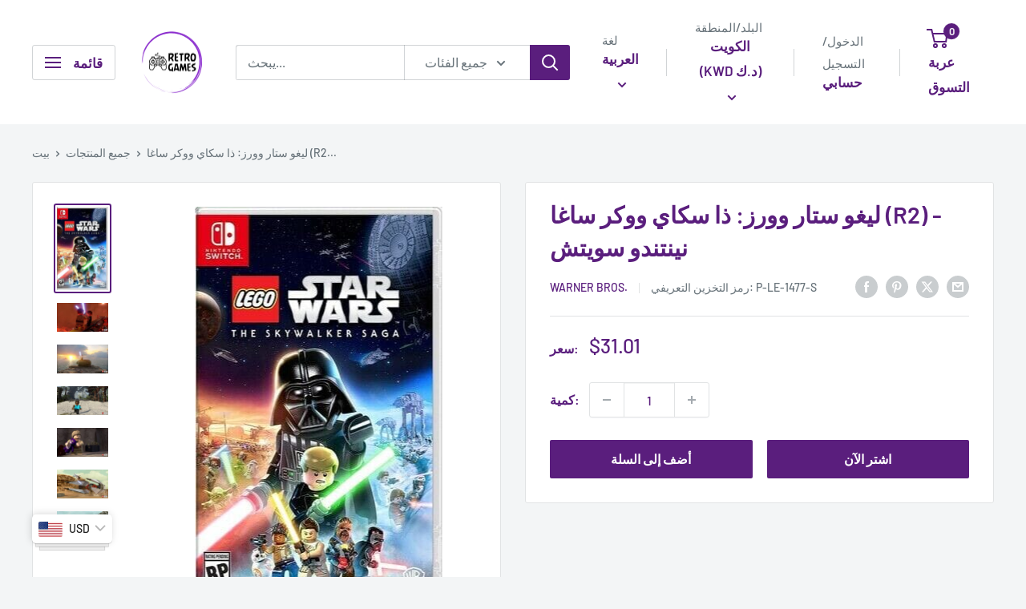

--- FILE ---
content_type: text/html; charset=utf-8
request_url: https://retrogameskw.com/ar/products/lego-star-wars-the-skywalker-saga-r2-nintendo-switch
body_size: 39888
content:
<!doctype html>

<html class="no-js" lang="ar">
  <head>
    <meta charset="utf-8">
    <meta name="viewport" content="width=device-width, initial-scale=1.0, height=device-height, minimum-scale=1.0, maximum-scale=1.0">
    <meta name="theme-color" content="#5a1e7d">

    <title>ليغو ستار وورز: ذا سكاي ووكر ساغا (R2) - نينتندو سويتش</title><meta name="description" content="نينتندو سويتش ليغو ستار وورز ذا سكاي ووكر ساجا R2 العب بجميع أفلام Star Wars التسعة في لعبة فيديو LEGO جديدة تمامًا لا مثيل لها. استمتع بمغامرات مليئة بالمرح والفكاهة الغريبة وحرية الانغماس بالكامل في عالم LEGO Star Wars كما لم يحدث من قبل. لأول مرة على الإطلاق في لعبة فيديو LEGO، استكشف المجرة في طريقك وأنت تطير إلى ب"><link rel="canonical" href="https://retrogameskw.com/ar/products/lego-star-wars-the-skywalker-saga-r2-nintendo-switch"><link rel="shortcut icon" href="//retrogameskw.com/cdn/shop/files/Color_logo_-_no_background_647656ce-4697-49e0-a379-745ff2bdf0fb_96x96.png?v=1630541744" type="image/png"><link rel="preload" as="style" href="//retrogameskw.com/cdn/shop/t/18/assets/theme.css?v=64896656854714595661761476489">
    <link rel="preload" as="script" href="//retrogameskw.com/cdn/shop/t/18/assets/theme.js?v=100952596617660054121761476489">
    <link rel="preconnect" href="https://cdn.shopify.com">
    <link rel="preconnect" href="https://fonts.shopifycdn.com">
    <link rel="dns-prefetch" href="https://productreviews.shopifycdn.com">
    <link rel="dns-prefetch" href="https://ajax.googleapis.com">
    <link rel="dns-prefetch" href="https://maps.googleapis.com">
    <link rel="dns-prefetch" href="https://maps.gstatic.com">

    <meta property="og:type" content="product">
  <meta property="og:title" content="ليغو ستار وورز: ذا سكاي ووكر ساغا (R2) - نينتندو سويتش "><meta property="og:image" content="http://retrogameskw.com/cdn/shop/files/lego-star-wars-the-skywalker-saga-r1-nintendo-switch-video-game-software-warner-bros-689276.jpg?v=1759176166">
    <meta property="og:image:secure_url" content="https://retrogameskw.com/cdn/shop/files/lego-star-wars-the-skywalker-saga-r1-nintendo-switch-video-game-software-warner-bros-689276.jpg?v=1759176166">
    <meta property="og:image:width" content="308">
    <meta property="og:image:height" content="500">
    <meta property="product:availability" content="in stock"><meta property="product:price:amount" content="9.50">
  <meta property="product:price:currency" content="KWD"><meta property="og:description" content="نينتندو سويتش ليغو ستار وورز ذا سكاي ووكر ساجا R2 العب بجميع أفلام Star Wars التسعة في لعبة فيديو LEGO جديدة تمامًا لا مثيل لها. استمتع بمغامرات مليئة بالمرح والفكاهة الغريبة وحرية الانغماس بالكامل في عالم LEGO Star Wars كما لم يحدث من قبل. لأول مرة على الإطلاق في لعبة فيديو LEGO، استكشف المجرة في طريقك وأنت تطير إلى ب"><meta property="og:url" content="https://retrogameskw.com/ar/products/lego-star-wars-the-skywalker-saga-r2-nintendo-switch">
<meta property="og:site_name" content="Retro Games"><meta name="twitter:card" content="summary"><meta name="twitter:title" content="ليغو ستار وورز: ذا سكاي ووكر ساغا (R2) - نينتندو سويتش ">
  <meta name="twitter:description" content="نينتندو سويتش ليغو ستار وورز ذا سكاي ووكر ساجا R2 العب بجميع أفلام Star Wars التسعة في لعبة فيديو LEGO جديدة تمامًا لا مثيل لها. استمتع بمغامرات مليئة بالمرح والفكاهة الغريبة وحرية الانغماس بالكامل في عالم LEGO Star Wars كما لم يحدث من قبل. لأول مرة على الإطلاق في لعبة فيديو LEGO، استكشف المجرة في طريقك وأنت تطير إلى بعض الأماكن الأسطورية في هذه الملحمة. يمكنك أن تبدأ رحلتك مع Star Wars: The Phantom Menace للاستمتاع ببعض السباقات على Tatooine. أو اختر الانطلاق مباشرةً في مغامرات راي في Star Wars: The Rise of Skywalker. يتمتع اللاعبون بحرية السفر بسلاسة إلى أي كوكب، بأي ترتيب، وفي أي وقت. تحتوي LEGO Star Wars: The Skywalker Saga على كل شيء بدءًا من مبارزة Obi-Wan Kenobi وAnakin Skywalker على Mustfar، والقتال في الفضاء فوق Death Star، ومحاربة First Order على Crait، وما بعده. انغمس">
  <meta name="twitter:image" content="https://retrogameskw.com/cdn/shop/files/lego-star-wars-the-skywalker-saga-r1-nintendo-switch-video-game-software-warner-bros-689276_600x600_crop_center.jpg?v=1759176166">
    <link rel="preload" href="//retrogameskw.com/cdn/fonts/barlow/barlow_n6.329f582a81f63f125e63c20a5a80ae9477df68e1.woff2" as="font" type="font/woff2" crossorigin><link rel="preload" href="//retrogameskw.com/cdn/fonts/barlow/barlow_n5.a193a1990790eba0cc5cca569d23799830e90f07.woff2" as="font" type="font/woff2" crossorigin><style>
  @font-face {
  font-family: Barlow;
  font-weight: 600;
  font-style: normal;
  font-display: swap;
  src: url("//retrogameskw.com/cdn/fonts/barlow/barlow_n6.329f582a81f63f125e63c20a5a80ae9477df68e1.woff2") format("woff2"),
       url("//retrogameskw.com/cdn/fonts/barlow/barlow_n6.0163402e36247bcb8b02716880d0b39568412e9e.woff") format("woff");
}

  @font-face {
  font-family: Barlow;
  font-weight: 500;
  font-style: normal;
  font-display: swap;
  src: url("//retrogameskw.com/cdn/fonts/barlow/barlow_n5.a193a1990790eba0cc5cca569d23799830e90f07.woff2") format("woff2"),
       url("//retrogameskw.com/cdn/fonts/barlow/barlow_n5.ae31c82169b1dc0715609b8cc6a610b917808358.woff") format("woff");
}

@font-face {
  font-family: Barlow;
  font-weight: 600;
  font-style: normal;
  font-display: swap;
  src: url("//retrogameskw.com/cdn/fonts/barlow/barlow_n6.329f582a81f63f125e63c20a5a80ae9477df68e1.woff2") format("woff2"),
       url("//retrogameskw.com/cdn/fonts/barlow/barlow_n6.0163402e36247bcb8b02716880d0b39568412e9e.woff") format("woff");
}

@font-face {
  font-family: Barlow;
  font-weight: 600;
  font-style: italic;
  font-display: swap;
  src: url("//retrogameskw.com/cdn/fonts/barlow/barlow_i6.5a22bd20fb27bad4d7674cc6e666fb9c77d813bb.woff2") format("woff2"),
       url("//retrogameskw.com/cdn/fonts/barlow/barlow_i6.1c8787fcb59f3add01a87f21b38c7ef797e3b3a1.woff") format("woff");
}


  @font-face {
  font-family: Barlow;
  font-weight: 700;
  font-style: normal;
  font-display: swap;
  src: url("//retrogameskw.com/cdn/fonts/barlow/barlow_n7.691d1d11f150e857dcbc1c10ef03d825bc378d81.woff2") format("woff2"),
       url("//retrogameskw.com/cdn/fonts/barlow/barlow_n7.4fdbb1cb7da0e2c2f88492243ffa2b4f91924840.woff") format("woff");
}

  @font-face {
  font-family: Barlow;
  font-weight: 500;
  font-style: italic;
  font-display: swap;
  src: url("//retrogameskw.com/cdn/fonts/barlow/barlow_i5.714d58286997b65cd479af615cfa9bb0a117a573.woff2") format("woff2"),
       url("//retrogameskw.com/cdn/fonts/barlow/barlow_i5.0120f77e6447d3b5df4bbec8ad8c2d029d87fb21.woff") format("woff");
}

  @font-face {
  font-family: Barlow;
  font-weight: 700;
  font-style: italic;
  font-display: swap;
  src: url("//retrogameskw.com/cdn/fonts/barlow/barlow_i7.50e19d6cc2ba5146fa437a5a7443c76d5d730103.woff2") format("woff2"),
       url("//retrogameskw.com/cdn/fonts/barlow/barlow_i7.47e9f98f1b094d912e6fd631cc3fe93d9f40964f.woff") format("woff");
}


  :root {
    --default-text-font-size : 15px;
    --base-text-font-size    : 16px;
    --heading-font-family    : Barlow, sans-serif;
    --heading-font-weight    : 600;
    --heading-font-style     : normal;
    --text-font-family       : Barlow, sans-serif;
    --text-font-weight       : 500;
    --text-font-style        : normal;
    --text-font-bolder-weight: 600;
    --text-link-decoration   : underline;

    --text-color               : #677279;
    --text-color-rgb           : 103, 114, 121;
    --heading-color            : #5a1e7d;
    --border-color             : #e1e3e4;
    --border-color-rgb         : 225, 227, 228;
    --form-border-color        : #d4d6d8;
    --accent-color             : #5a1e7d;
    --accent-color-rgb         : 90, 30, 125;
    --link-color               : #5a1e7d;
    --link-color-hover         : #2e0f3f;
    --background               : #f3f5f6;
    --secondary-background     : #ffffff;
    --secondary-background-rgb : 255, 255, 255;
    --accent-background        : rgba(90, 30, 125, 0.08);

    --input-background: #ffffff;

    --error-color       : #ff0000;
    --error-background  : rgba(255, 0, 0, 0.07);
    --success-color     : #00aa00;
    --success-background: rgba(0, 170, 0, 0.11);

    --primary-button-background      : #5a1e7d;
    --primary-button-background-rgb  : 90, 30, 125;
    --primary-button-text-color      : #ffffff;
    --secondary-button-background    : #5a1e7d;
    --secondary-button-background-rgb: 90, 30, 125;
    --secondary-button-text-color    : #ffffff;

    --header-background      : #ffffff;
    --header-text-color      : #5a1e7d;
    --header-light-text-color: #677279;
    --header-border-color    : rgba(103, 114, 121, 0.3);
    --header-accent-color    : #5a1e7d;

    --footer-background-color:    #f3f5f6;
    --footer-heading-text-color:  #5a1e7d;
    --footer-body-text-color:     #677279;
    --footer-body-text-color-rgb: 103, 114, 121;
    --footer-accent-color:        #5a1e7d;
    --footer-accent-color-rgb:    90, 30, 125;
    --footer-border:              1px solid var(--border-color);
    
    --flickity-arrow-color: #abb1b4;--product-on-sale-accent           : #ee0000;
    --product-on-sale-accent-rgb       : 238, 0, 0;
    --product-on-sale-color            : #ffffff;
    --product-in-stock-color           : #008a00;
    --product-low-stock-color          : #ee0000;
    --product-sold-out-color           : #8a9297;
    --product-custom-label-1-background: #008a00;
    --product-custom-label-1-color     : #ffffff;
    --product-custom-label-2-background: #00a500;
    --product-custom-label-2-color     : #ffffff;
    --product-review-star-color        : #ffbd00;

    --mobile-container-gutter : 20px;
    --desktop-container-gutter: 40px;

    /* Shopify related variables */
    --payment-terms-background-color: #f3f5f6;
  }
</style>

<script>
  // IE11 does not have support for CSS variables, so we have to polyfill them
  if (!(((window || {}).CSS || {}).supports && window.CSS.supports('(--a: 0)'))) {
    const script = document.createElement('script');
    script.type = 'text/javascript';
    script.src = 'https://cdn.jsdelivr.net/npm/css-vars-ponyfill@2';
    script.onload = function() {
      cssVars({});
    };

    document.getElementsByTagName('head')[0].appendChild(script);
  }
</script>


    <script>window.performance && window.performance.mark && window.performance.mark('shopify.content_for_header.start');</script><meta name="google-site-verification" content="RhquxGXTYCKr9JAzog3hisJVFFqtIZAHt0o9IXc7tVg">
<meta name="facebook-domain-verification" content="t642rwcohgapuqq8yunxw2mn1d22rz">
<meta id="shopify-digital-wallet" name="shopify-digital-wallet" content="/2147713075/digital_wallets/dialog">
<link rel="alternate" hreflang="x-default" href="https://retrogameskw.com/products/lego-star-wars-the-skywalker-saga-r2-nintendo-switch">
<link rel="alternate" hreflang="en" href="https://retrogameskw.com/products/lego-star-wars-the-skywalker-saga-r2-nintendo-switch">
<link rel="alternate" hreflang="ar" href="https://retrogameskw.com/ar/products/lego-star-wars-the-skywalker-saga-r2-nintendo-switch">
<link rel="alternate" type="application/json+oembed" href="https://retrogameskw.com/ar/products/lego-star-wars-the-skywalker-saga-r2-nintendo-switch.oembed">
<script async="async" src="/checkouts/internal/preloads.js?locale=ar-KW"></script>
<script id="shopify-features" type="application/json">{"accessToken":"fdf4a2af11c677101ba29d1333f05483","betas":["rich-media-storefront-analytics"],"domain":"retrogameskw.com","predictiveSearch":true,"shopId":2147713075,"locale":"ar"}</script>
<script>var Shopify = Shopify || {};
Shopify.shop = "old-retro-games.myshopify.com";
Shopify.locale = "ar";
Shopify.currency = {"active":"KWD","rate":"1.0"};
Shopify.country = "KW";
Shopify.theme = {"name":"Updated copy of Updated copy of Updated copy of...","id":154349371629,"schema_name":"Warehouse","schema_version":"6.7.0","theme_store_id":871,"role":"main"};
Shopify.theme.handle = "null";
Shopify.theme.style = {"id":null,"handle":null};
Shopify.cdnHost = "retrogameskw.com/cdn";
Shopify.routes = Shopify.routes || {};
Shopify.routes.root = "/ar/";</script>
<script type="module">!function(o){(o.Shopify=o.Shopify||{}).modules=!0}(window);</script>
<script>!function(o){function n(){var o=[];function n(){o.push(Array.prototype.slice.apply(arguments))}return n.q=o,n}var t=o.Shopify=o.Shopify||{};t.loadFeatures=n(),t.autoloadFeatures=n()}(window);</script>
<script id="shop-js-analytics" type="application/json">{"pageType":"product"}</script>
<script defer="defer" async type="module" src="//retrogameskw.com/cdn/shopifycloud/shop-js/modules/v2/client.init-shop-cart-sync_BN7fPSNr.en.esm.js"></script>
<script defer="defer" async type="module" src="//retrogameskw.com/cdn/shopifycloud/shop-js/modules/v2/chunk.common_Cbph3Kss.esm.js"></script>
<script defer="defer" async type="module" src="//retrogameskw.com/cdn/shopifycloud/shop-js/modules/v2/chunk.modal_DKumMAJ1.esm.js"></script>
<script type="module">
  await import("//retrogameskw.com/cdn/shopifycloud/shop-js/modules/v2/client.init-shop-cart-sync_BN7fPSNr.en.esm.js");
await import("//retrogameskw.com/cdn/shopifycloud/shop-js/modules/v2/chunk.common_Cbph3Kss.esm.js");
await import("//retrogameskw.com/cdn/shopifycloud/shop-js/modules/v2/chunk.modal_DKumMAJ1.esm.js");

  window.Shopify.SignInWithShop?.initShopCartSync?.({"fedCMEnabled":true,"windoidEnabled":true});

</script>
<script>(function() {
  var isLoaded = false;
  function asyncLoad() {
    if (isLoaded) return;
    isLoaded = true;
    var urls = ["https:\/\/intg.snapchat.com\/shopify\/shopify-scevent-init.js?id=d3fe3154-7ff3-496e-9c13-da7f5499f3c3\u0026shop=old-retro-games.myshopify.com"];
    for (var i = 0; i < urls.length; i++) {
      var s = document.createElement('script');
      s.type = 'text/javascript';
      s.async = true;
      s.src = urls[i];
      var x = document.getElementsByTagName('script')[0];
      x.parentNode.insertBefore(s, x);
    }
  };
  if(window.attachEvent) {
    window.attachEvent('onload', asyncLoad);
  } else {
    window.addEventListener('load', asyncLoad, false);
  }
})();</script>
<script id="__st">var __st={"a":2147713075,"offset":10800,"reqid":"a8e4f847-e326-4d21-b7fc-8ba550e63fbc-1769831617","pageurl":"retrogameskw.com\/ar\/products\/lego-star-wars-the-skywalker-saga-r2-nintendo-switch","u":"075f10e4a96d","p":"product","rtyp":"product","rid":7741007888621};</script>
<script>window.ShopifyPaypalV4VisibilityTracking = true;</script>
<script id="captcha-bootstrap">!function(){'use strict';const t='contact',e='account',n='new_comment',o=[[t,t],['blogs',n],['comments',n],[t,'customer']],c=[[e,'customer_login'],[e,'guest_login'],[e,'recover_customer_password'],[e,'create_customer']],r=t=>t.map((([t,e])=>`form[action*='/${t}']:not([data-nocaptcha='true']) input[name='form_type'][value='${e}']`)).join(','),a=t=>()=>t?[...document.querySelectorAll(t)].map((t=>t.form)):[];function s(){const t=[...o],e=r(t);return a(e)}const i='password',u='form_key',d=['recaptcha-v3-token','g-recaptcha-response','h-captcha-response',i],f=()=>{try{return window.sessionStorage}catch{return}},m='__shopify_v',_=t=>t.elements[u];function p(t,e,n=!1){try{const o=window.sessionStorage,c=JSON.parse(o.getItem(e)),{data:r}=function(t){const{data:e,action:n}=t;return t[m]||n?{data:e,action:n}:{data:t,action:n}}(c);for(const[e,n]of Object.entries(r))t.elements[e]&&(t.elements[e].value=n);n&&o.removeItem(e)}catch(o){console.error('form repopulation failed',{error:o})}}const l='form_type',E='cptcha';function T(t){t.dataset[E]=!0}const w=window,h=w.document,L='Shopify',v='ce_forms',y='captcha';let A=!1;((t,e)=>{const n=(g='f06e6c50-85a8-45c8-87d0-21a2b65856fe',I='https://cdn.shopify.com/shopifycloud/storefront-forms-hcaptcha/ce_storefront_forms_captcha_hcaptcha.v1.5.2.iife.js',D={infoText:'Protected by hCaptcha',privacyText:'Privacy',termsText:'Terms'},(t,e,n)=>{const o=w[L][v],c=o.bindForm;if(c)return c(t,g,e,D).then(n);var r;o.q.push([[t,g,e,D],n]),r=I,A||(h.body.append(Object.assign(h.createElement('script'),{id:'captcha-provider',async:!0,src:r})),A=!0)});var g,I,D;w[L]=w[L]||{},w[L][v]=w[L][v]||{},w[L][v].q=[],w[L][y]=w[L][y]||{},w[L][y].protect=function(t,e){n(t,void 0,e),T(t)},Object.freeze(w[L][y]),function(t,e,n,w,h,L){const[v,y,A,g]=function(t,e,n){const i=e?o:[],u=t?c:[],d=[...i,...u],f=r(d),m=r(i),_=r(d.filter((([t,e])=>n.includes(e))));return[a(f),a(m),a(_),s()]}(w,h,L),I=t=>{const e=t.target;return e instanceof HTMLFormElement?e:e&&e.form},D=t=>v().includes(t);t.addEventListener('submit',(t=>{const e=I(t);if(!e)return;const n=D(e)&&!e.dataset.hcaptchaBound&&!e.dataset.recaptchaBound,o=_(e),c=g().includes(e)&&(!o||!o.value);(n||c)&&t.preventDefault(),c&&!n&&(function(t){try{if(!f())return;!function(t){const e=f();if(!e)return;const n=_(t);if(!n)return;const o=n.value;o&&e.removeItem(o)}(t);const e=Array.from(Array(32),(()=>Math.random().toString(36)[2])).join('');!function(t,e){_(t)||t.append(Object.assign(document.createElement('input'),{type:'hidden',name:u})),t.elements[u].value=e}(t,e),function(t,e){const n=f();if(!n)return;const o=[...t.querySelectorAll(`input[type='${i}']`)].map((({name:t})=>t)),c=[...d,...o],r={};for(const[a,s]of new FormData(t).entries())c.includes(a)||(r[a]=s);n.setItem(e,JSON.stringify({[m]:1,action:t.action,data:r}))}(t,e)}catch(e){console.error('failed to persist form',e)}}(e),e.submit())}));const S=(t,e)=>{t&&!t.dataset[E]&&(n(t,e.some((e=>e===t))),T(t))};for(const o of['focusin','change'])t.addEventListener(o,(t=>{const e=I(t);D(e)&&S(e,y())}));const B=e.get('form_key'),M=e.get(l),P=B&&M;t.addEventListener('DOMContentLoaded',(()=>{const t=y();if(P)for(const e of t)e.elements[l].value===M&&p(e,B);[...new Set([...A(),...v().filter((t=>'true'===t.dataset.shopifyCaptcha))])].forEach((e=>S(e,t)))}))}(h,new URLSearchParams(w.location.search),n,t,e,['guest_login'])})(!0,!0)}();</script>
<script integrity="sha256-4kQ18oKyAcykRKYeNunJcIwy7WH5gtpwJnB7kiuLZ1E=" data-source-attribution="shopify.loadfeatures" defer="defer" src="//retrogameskw.com/cdn/shopifycloud/storefront/assets/storefront/load_feature-a0a9edcb.js" crossorigin="anonymous"></script>
<script data-source-attribution="shopify.dynamic_checkout.dynamic.init">var Shopify=Shopify||{};Shopify.PaymentButton=Shopify.PaymentButton||{isStorefrontPortableWallets:!0,init:function(){window.Shopify.PaymentButton.init=function(){};var t=document.createElement("script");t.src="https://retrogameskw.com/cdn/shopifycloud/portable-wallets/latest/portable-wallets.ar.js",t.type="module",document.head.appendChild(t)}};
</script>
<script data-source-attribution="shopify.dynamic_checkout.buyer_consent">
  function portableWalletsHideBuyerConsent(e){var t=document.getElementById("shopify-buyer-consent"),n=document.getElementById("shopify-subscription-policy-button");t&&n&&(t.classList.add("hidden"),t.setAttribute("aria-hidden","true"),n.removeEventListener("click",e))}function portableWalletsShowBuyerConsent(e){var t=document.getElementById("shopify-buyer-consent"),n=document.getElementById("shopify-subscription-policy-button");t&&n&&(t.classList.remove("hidden"),t.removeAttribute("aria-hidden"),n.addEventListener("click",e))}window.Shopify?.PaymentButton&&(window.Shopify.PaymentButton.hideBuyerConsent=portableWalletsHideBuyerConsent,window.Shopify.PaymentButton.showBuyerConsent=portableWalletsShowBuyerConsent);
</script>
<script>
  function portableWalletsCleanup(e){e&&e.src&&console.error("Failed to load portable wallets script "+e.src);var t=document.querySelectorAll("shopify-accelerated-checkout .shopify-payment-button__skeleton, shopify-accelerated-checkout-cart .wallet-cart-button__skeleton"),e=document.getElementById("shopify-buyer-consent");for(let e=0;e<t.length;e++)t[e].remove();e&&e.remove()}function portableWalletsNotLoadedAsModule(e){e instanceof ErrorEvent&&"string"==typeof e.message&&e.message.includes("import.meta")&&"string"==typeof e.filename&&e.filename.includes("portable-wallets")&&(window.removeEventListener("error",portableWalletsNotLoadedAsModule),window.Shopify.PaymentButton.failedToLoad=e,"loading"===document.readyState?document.addEventListener("DOMContentLoaded",window.Shopify.PaymentButton.init):window.Shopify.PaymentButton.init())}window.addEventListener("error",portableWalletsNotLoadedAsModule);
</script>

<script type="module" src="https://retrogameskw.com/cdn/shopifycloud/portable-wallets/latest/portable-wallets.ar.js" onError="portableWalletsCleanup(this)" crossorigin="anonymous"></script>
<script nomodule>
  document.addEventListener("DOMContentLoaded", portableWalletsCleanup);
</script>

<link id="shopify-accelerated-checkout-styles" rel="stylesheet" media="screen" href="https://retrogameskw.com/cdn/shopifycloud/portable-wallets/latest/accelerated-checkout-backwards-compat.css" crossorigin="anonymous">
<style id="shopify-accelerated-checkout-cart">
        #shopify-buyer-consent {
  margin-top: 1em;
  display: inline-block;
  width: 100%;
}

#shopify-buyer-consent.hidden {
  display: none;
}

#shopify-subscription-policy-button {
  background: none;
  border: none;
  padding: 0;
  text-decoration: underline;
  font-size: inherit;
  cursor: pointer;
}

#shopify-subscription-policy-button::before {
  box-shadow: none;
}

      </style>

<script>window.performance && window.performance.mark && window.performance.mark('shopify.content_for_header.end');</script>

    <link rel="stylesheet" href="//retrogameskw.com/cdn/shop/t/18/assets/theme.css?v=64896656854714595661761476489">

    <script type="application/ld+json">{"@context":"http:\/\/schema.org\/","@id":"\/ar\/products\/lego-star-wars-the-skywalker-saga-r2-nintendo-switch#product","@type":"Product","brand":{"@type":"Brand","name":"Warner Bros."},"category":"Video Game Software","description":"\n\n\n\n\n\n\n\n نينتندو سويتش ليغو ستار وورز ذا سكاي ووكر ساجا R2 \n\n\n\n\n\n\n\n\n\n\n\n\n\n\n\n\n\n\n العب بجميع أفلام Star Wars التسعة في لعبة فيديو LEGO جديدة تمامًا لا مثيل لها. استمتع بمغامرات مليئة بالمرح والفكاهة الغريبة وحرية الانغماس بالكامل في عالم LEGO Star Wars كما لم يحدث من قبل.\n\n لأول مرة على الإطلاق في لعبة فيديو LEGO، استكشف المجرة في طريقك وأنت تطير إلى بعض الأماكن الأسطورية في هذه الملحمة.\n\n\n يمكنك أن تبدأ رحلتك مع Star Wars: The Phantom Menace للاستمتاع ببعض السباقات على Tatooine. أو اختر الانطلاق مباشرةً في مغامرات راي في Star Wars: The Rise of Skywalker. يتمتع اللاعبون بحرية السفر بسلاسة إلى أي كوكب، بأي ترتيب، وفي أي وقت.\n\n\n تحتوي LEGO Star Wars: The Skywalker Saga على كل شيء بدءًا من مبارزة Obi-Wan Kenobi وAnakin Skywalker على Mustfar، والقتال في الفضاء فوق Death Star، ومحاربة First Order على Crait، وما بعده.\n\n\n انغمس في لحظات Star Wars المفضلة لديك بطريقة جديدة تمامًا، مع استكمال العلامة التجارية LEGO المرحة التي من المؤكد أنها ستسعد اللاعبين من جميع الأعمار.\n\n\n\n\n\n\n\n\n\n\n\n","gtin":"883929681631","image":"https:\/\/retrogameskw.com\/cdn\/shop\/files\/lego-star-wars-the-skywalker-saga-r1-nintendo-switch-video-game-software-warner-bros-689276.jpg?v=1759176166\u0026width=1920","name":"ليغو ستار وورز: ذا سكاي ووكر ساغا (R2) - نينتندو سويتش ","offers":{"@id":"\/ar\/products\/lego-star-wars-the-skywalker-saga-r2-nintendo-switch?variant=42797289636077#offer","@type":"Offer","availability":"http:\/\/schema.org\/InStock","price":"9.500","priceCurrency":"KWD","url":"https:\/\/retrogameskw.com\/ar\/products\/lego-star-wars-the-skywalker-saga-r2-nintendo-switch?variant=42797289636077"},"sku":"P-LE-1477-S","url":"https:\/\/retrogameskw.com\/ar\/products\/lego-star-wars-the-skywalker-saga-r2-nintendo-switch"}</script><script type="application/ld+json">
  {
    "@context": "https://schema.org",
    "@type": "BreadcrumbList",
    "itemListElement": [{
        "@type": "ListItem",
        "position": 1,
        "name": "بيت",
        "item": "https://retrogameskw.com"
      },{
            "@type": "ListItem",
            "position": 2,
            "name": "ليغو ستار وورز: ذا سكاي ووكر ساغا (R2) - نينتندو سويتش ",
            "item": "https://retrogameskw.com/ar/products/lego-star-wars-the-skywalker-saga-r2-nintendo-switch"
          }]
  }
</script>

    <script>
      // This allows to expose several variables to the global scope, to be used in scripts
      window.theme = {
        pageType: "product",
        cartCount: 0,
        moneyFormat: "\u003cspan class=money\u003eKWD{{amount}}\u003c\/span\u003e",
        moneyWithCurrencyFormat: "\u003cspan class=money\u003eKWD{{amount}} KWD\u003c\/",
        currencyCodeEnabled: false,
        showDiscount: true,
        discountMode: "percentage",
        cartType: "drawer"
      };

      window.routes = {
        rootUrl: "\/ar",
        rootUrlWithoutSlash: "\/ar",
        cartUrl: "\/ar\/cart",
        cartAddUrl: "\/ar\/cart\/add",
        cartChangeUrl: "\/ar\/cart\/change",
        searchUrl: "\/ar\/search",
        productRecommendationsUrl: "\/ar\/recommendations\/products"
      };

      window.languages = {
        productRegularPrice: "سعر عادي",
        productSalePrice: "سعر البيع",
        collectionOnSaleLabel: "حفظ {{savings}}",
        productFormUnavailable: "غير متوفره",
        productFormAddToCart: "أضف إلى السلة",
        productFormPreOrder: "النظام السابق",
        productFormSoldOut: "نفذ",
        productAdded: "تمت إضافة المنتج إلى سلة التسوق الخاصة بك",
        productAddedShort: "تمت الإضافة!",
        shippingEstimatorNoResults: "لا يمكن العثور على الشحن لعنوانك.",
        shippingEstimatorOneResult: "هناك سعر شحن واحد لعنوانك:",
        shippingEstimatorMultipleResults: "هناك {{count}} أسعار شحن لعنوانك:",
        shippingEstimatorErrors: "هناك بعض الأخطاء:"
      };

      document.documentElement.className = document.documentElement.className.replace('no-js', 'js');
    </script><script src="//retrogameskw.com/cdn/shop/t/18/assets/theme.js?v=100952596617660054121761476489" defer></script>
    <script src="//retrogameskw.com/cdn/shop/t/18/assets/custom.js?v=102476495355921946141761476489" defer></script><script>
        (function () {
          window.onpageshow = function() {
            // We force re-freshing the cart content onpageshow, as most browsers will serve a cache copy when hitting the
            // back button, which cause staled data
            document.documentElement.dispatchEvent(new CustomEvent('cart:refresh', {
              bubbles: true,
              detail: {scrollToTop: false}
            }));
          };
        })();
      </script><!-- BEGIN app block: shopify://apps/bucks/blocks/app-embed/4f0a9b06-9da4-4a49-b378-2de9d23a3af3 -->
<script>
  window.bucksCC = window.bucksCC || {};
  window.bucksCC.metaConfig = {};
  window.bucksCC.reConvert = function() {};
  "function" != typeof Object.assign && (Object.assign = function(n) {
    if (null == n) 
      throw new TypeError("Cannot convert undefined or null to object");
    



    for (var r = Object(n), t = 1; t < arguments.length; t++) {
      var e = arguments[t];
      if (null != e) 
        for (var o in e) 
          e.hasOwnProperty(o) && (r[o] = e[o])
    }
    return r
  });

const bucks_validateJson = json => {
    let checkedJson;
    try {
        checkedJson = JSON.parse(json);
    } catch (error) { }
    return checkedJson;
};

  const bucks_encodedData = "[base64]";

  const bucks_myshopifyDomain = "retrogameskw.com";

  const decodedURI = atob(bucks_encodedData);
  const bucks_decodedString = decodeURIComponent(decodedURI);


  const bucks_parsedData = bucks_validateJson(bucks_decodedString) || {};
  Object.assign(window.bucksCC.metaConfig, {

    ... bucks_parsedData,
    money_format: "\u003cspan class=money\u003eKWD{{amount}}\u003c\/span\u003e",
    money_with_currency_format: "\u003cspan class=money\u003eKWD{{amount}} KWD\u003c\/",
    userCurrency: "KWD"

  });
  window.bucksCC.reConvert = function() {};
  window.bucksCC.themeAppExtension = true;
  window.bucksCC.metaConfig.multiCurrencies = [];
  window.bucksCC.localization = {};
  
  

  window.bucksCC.localization.availableCountries = ["DE","JO","AE","BH","DK","IQ","KW","MX","SA","GB","IN","US","OM","FR","QA","LB","EG"];
  window.bucksCC.localization.availableLanguages = ["en","ar"];

  
  window.bucksCC.metaConfig.multiCurrencies = "KWD".split(',') || '';
  window.bucksCC.metaConfig.cartCurrency = "KWD" || '';

  if ((((window || {}).bucksCC || {}).metaConfig || {}).instantLoader) {
    self.fetch || (self.fetch = function(e, n) {
      return n = n || {},
      new Promise(function(t, s) {
        var r = new XMLHttpRequest,
          o = [],
          u = [],
          i = {},
          a = function() {
            return {
              ok: 2 == (r.status / 100 | 0),
              statusText: r.statusText,
              status: r.status,
              url: r.responseURL,
              text: function() {
                return Promise.resolve(r.responseText)
              },
              json: function() {
                return Promise.resolve(JSON.parse(r.responseText))
              },
              blob: function() {
                return Promise.resolve(new Blob([r.response]))
              },
              clone: a,
              headers: {
                keys: function() {
                  return o
                },
                entries: function() {
                  return u
                },
                get: function(e) {
                  return i[e.toLowerCase()]
                },
                has: function(e) {
                  return e.toLowerCase() in i
                }
              }
            }
          };
        for (var c in r.open(n.method || "get", e, !0), r.onload = function() {
          r.getAllResponseHeaders().replace(/^(.*?):[^S\n]*([sS]*?)$/gm, function(e, n, t) {
            o.push(n = n.toLowerCase()),
            u.push([n, t]),
            i[n] = i[n]
              ? i[n] + "," + t
              : t
          }),
          t(a())
        },
        r.onerror = s,
        r.withCredentials = "include" == n.credentials,
        n.headers) 
          r.setRequestHeader(c, n.headers[c]);
        r.send(n.body || null)
      })
    });
    !function() {
      function t(t) {
        const e = document.createElement("style");
        e.innerText = t,
        document.head.appendChild(e)
      }
      function e(t) {
        const e = document.createElement("script");
        e.type = "text/javascript",
        e.text = t,
        document.head.appendChild(e),
        console.log("%cBUCKSCC: Instant Loader Activated ⚡️", "background: #1c64f6; color: #fff; font-size: 12px; font-weight:bold; padding: 5px 10px; border-radius: 3px")
      }
      let n = sessionStorage.getItem("bucksccHash");
      (
        n = n
          ? JSON.parse(n)
          : null
      )
        ? e(n)
        : fetch(`https://${bucks_myshopifyDomain}/apps/buckscc/sdk.min.js`, {mode: "no-cors"}).then(function(t) {
          return t.text()
        }).then(function(t) {
          if ((t || "").length > 100) {
            const o = JSON.stringify(t);
            sessionStorage.setItem("bucksccHash", o),
            n = t,
            e(t)
          }
        })
    }();
  }

  const themeAppExLoadEvent = new Event("BUCKSCC_THEME-APP-EXTENSION_LOADED", { bubbles: true, cancelable: false });

  // Dispatch the custom event on the window
  window.dispatchEvent(themeAppExLoadEvent);

</script><!-- END app block --><!-- BEGIN app block: shopify://apps/seo-manager-venntov/blocks/seomanager/c54c366f-d4bb-4d52-8d2f-dd61ce8e7e12 --><!-- BEGIN app snippet: SEOManager4 -->
<meta name='seomanager' content='4.0.5' /> 


<script>
	function sm_htmldecode(str) {
		var txt = document.createElement('textarea');
		txt.innerHTML = str;
		return txt.value;
	}

	var venntov_title = sm_htmldecode("ليغو ستار وورز: ذا سكاي ووكر ساغا (R2) - نينتندو سويتش  | Retro Games");
	var venntov_description = sm_htmldecode("Apple lighting + Apple 8-pin+ micro usb + mini USB 4 in 1 cable");
	
	if (venntov_title != '') {
		document.title = venntov_title;	
	}
	else {
		document.title = "ليغو ستار وورز: ذا سكاي ووكر ساغا (R2) - نينتندو سويتش";	
	}

	if (document.querySelector('meta[name="description"]') == null) {
		var venntov_desc = document.createElement('meta');
		venntov_desc.name = "description";
		venntov_desc.content = venntov_description;
		var venntov_head = document.head;
		venntov_head.appendChild(venntov_desc);
	} else {
		document.querySelector('meta[name="description"]').setAttribute("content", venntov_description);
	}
</script>

<script>
	var venntov_robotVals = "index, follow, max-image-preview:large, max-snippet:-1, max-video-preview:-1";
	if (venntov_robotVals !== "") {
		document.querySelectorAll("[name='robots']").forEach(e => e.remove());
		var venntov_robotMeta = document.createElement('meta');
		venntov_robotMeta.name = "robots";
		venntov_robotMeta.content = venntov_robotVals;
		var venntov_head = document.head;
		venntov_head.appendChild(venntov_robotMeta);
	}
</script>

<script>
	var venntov_googleVals = "";
	if (venntov_googleVals !== "") {
		document.querySelectorAll("[name='google']").forEach(e => e.remove());
		var venntov_googleMeta = document.createElement('meta');
		venntov_googleMeta.name = "google";
		venntov_googleMeta.content = venntov_googleVals;
		var venntov_head = document.head;
		venntov_head.appendChild(venntov_googleMeta);
	}
	</script>
	<!-- JSON-LD support -->
			<script type="application/ld+json">
			{
				"@context": "https://schema.org",
				"@id": "https://retrogameskw.com/ar/products/lego-star-wars-the-skywalker-saga-r2-nintendo-switch",
				"@type": "Product","sku": "P-LE-1477-S","mpn": "P-LE-1477-S","brand": {
					"@type": "Brand",
					"name": "Warner Bros."
				},
				"description": "\n\n\n\n\n\n\n\n نينتندو سويتش ليغو ستار وورز ذا سكاي ووكر ساجا R2 \n\n\n\n\n\n\n\n\n\n\n\n\n\n\n\n\n\n\n العب بجميع أفلام Star Wars التسعة في لعبة فيديو LEGO جديدة تمامًا لا مثيل لها. استمتع بمغامرات مليئة بالمرح والفكاهة الغريبة وحرية الانغماس بالكامل في عالم LEGO Star Wars كما لم يحدث من قبل.\n\n لأول مرة على الإطلاق في لعبة فيديو LEGO، استكشف المجرة في طريقك وأنت تطير إلى بعض الأماكن الأسطورية في هذه الملحمة.\n\n\n يمكنك أن تبدأ رحلتك مع Star Wars: The Phantom Menace للاستمتاع ببعض السباقات على Tatooine. أو اختر الانطلاق مباشرةً في مغامرات راي في Star Wars: The Rise of Skywalker. يتمتع اللاعبون بحرية السفر بسلاسة إلى أي كوكب، بأي ترتيب، وفي أي وقت.\n\n\n تحتوي LEGO Star Wars: The Skywalker Saga على كل شيء بدءًا من مبارزة Obi-Wan Kenobi وAnakin Skywalker على Mustfar، والقتال في الفضاء فوق Death Star، ومحاربة First Order على Crait، وما بعده.\n\n\n انغمس في لحظات Star Wars المفضلة لديك بطريقة جديدة تمامًا، مع استكمال العلامة التجارية LEGO المرحة التي من المؤكد أنها ستسعد اللاعبين من جميع الأعمار.\n\n\n\n\n\n\n\n\n\n\n\n",
				"url": "https://retrogameskw.com/ar/products/lego-star-wars-the-skywalker-saga-r2-nintendo-switch",
				"name": "ليغو ستار وورز: ذا سكاي ووكر ساغا (R2) - نينتندو سويتش ","image": "https://retrogameskw.com/cdn/shop/files/lego-star-wars-the-skywalker-saga-r1-nintendo-switch-video-game-software-warner-bros-689276.jpg?v=1759176166&width=1024","offers": [{
							"@type": "Offer",
							"availability": "https://schema.org/InStock",
							"itemCondition": "https://schema.org/NewCondition",
							"priceCurrency": "KWD",
							"price": "9.50",
							"priceValidUntil": "2027-01-31",
							"url": "https://retrogameskw.com/ar/products/lego-star-wars-the-skywalker-saga-r2-nintendo-switch?variant=42797289636077",
							"checkoutPageURLTemplate": "https://retrogameskw.com/cart/add?id=42797289636077&quantity=1",
								"image": "https://retrogameskw.com/cdn/shop/files/lego-star-wars-the-skywalker-saga-r1-nintendo-switch-video-game-software-warner-bros-689276.jpg?v=1759176166&width=1024",
							"mpn": "P-LE-1477-S",
								"sku": "P-LE-1477-S",
								"gtin12": "883929681631",
							"seller": {
								"@type": "Organization",
								"name": "Retro Games"
							}
						}]}
			</script>
<script type="application/ld+json">
				{
					"@context": "http://schema.org",
					"@type": "BreadcrumbList",
					"name": "Breadcrumbs",
					"itemListElement": [{
							"@type": "ListItem",
							"position": 1,
							"name": "ليغو ستار وورز: ذا سكاي ووكر ساغا (R2) - نينتندو سويتش ",
							"item": "https://retrogameskw.com/products/lego-star-wars-the-skywalker-saga-r2-nintendo-switch"
						}]
				}
				</script>
<!-- 524F4D20383A3331 --><!-- END app snippet -->

<!-- END app block --><script src="https://cdn.shopify.com/extensions/019c08c9-c9a9-701f-9f85-160428abf318/pdf-invoice-customizer-1-122/assets/invoice_download_embed.js" type="text/javascript" defer="defer"></script>
<link href="https://cdn.shopify.com/extensions/019c08c9-c9a9-701f-9f85-160428abf318/pdf-invoice-customizer-1-122/assets/style.css" rel="stylesheet" type="text/css" media="all">
<script src="https://cdn.shopify.com/extensions/019ba2d3-5579-7382-9582-e9b49f858129/bucks-23/assets/widgetLoader.js" type="text/javascript" defer="defer"></script>
<link href="https://monorail-edge.shopifysvc.com" rel="dns-prefetch">
<script>(function(){if ("sendBeacon" in navigator && "performance" in window) {try {var session_token_from_headers = performance.getEntriesByType('navigation')[0].serverTiming.find(x => x.name == '_s').description;} catch {var session_token_from_headers = undefined;}var session_cookie_matches = document.cookie.match(/_shopify_s=([^;]*)/);var session_token_from_cookie = session_cookie_matches && session_cookie_matches.length === 2 ? session_cookie_matches[1] : "";var session_token = session_token_from_headers || session_token_from_cookie || "";function handle_abandonment_event(e) {var entries = performance.getEntries().filter(function(entry) {return /monorail-edge.shopifysvc.com/.test(entry.name);});if (!window.abandonment_tracked && entries.length === 0) {window.abandonment_tracked = true;var currentMs = Date.now();var navigation_start = performance.timing.navigationStart;var payload = {shop_id: 2147713075,url: window.location.href,navigation_start,duration: currentMs - navigation_start,session_token,page_type: "product"};window.navigator.sendBeacon("https://monorail-edge.shopifysvc.com/v1/produce", JSON.stringify({schema_id: "online_store_buyer_site_abandonment/1.1",payload: payload,metadata: {event_created_at_ms: currentMs,event_sent_at_ms: currentMs}}));}}window.addEventListener('pagehide', handle_abandonment_event);}}());</script>
<script id="web-pixels-manager-setup">(function e(e,d,r,n,o){if(void 0===o&&(o={}),!Boolean(null===(a=null===(i=window.Shopify)||void 0===i?void 0:i.analytics)||void 0===a?void 0:a.replayQueue)){var i,a;window.Shopify=window.Shopify||{};var t=window.Shopify;t.analytics=t.analytics||{};var s=t.analytics;s.replayQueue=[],s.publish=function(e,d,r){return s.replayQueue.push([e,d,r]),!0};try{self.performance.mark("wpm:start")}catch(e){}var l=function(){var e={modern:/Edge?\/(1{2}[4-9]|1[2-9]\d|[2-9]\d{2}|\d{4,})\.\d+(\.\d+|)|Firefox\/(1{2}[4-9]|1[2-9]\d|[2-9]\d{2}|\d{4,})\.\d+(\.\d+|)|Chrom(ium|e)\/(9{2}|\d{3,})\.\d+(\.\d+|)|(Maci|X1{2}).+ Version\/(15\.\d+|(1[6-9]|[2-9]\d|\d{3,})\.\d+)([,.]\d+|)( \(\w+\)|)( Mobile\/\w+|) Safari\/|Chrome.+OPR\/(9{2}|\d{3,})\.\d+\.\d+|(CPU[ +]OS|iPhone[ +]OS|CPU[ +]iPhone|CPU IPhone OS|CPU iPad OS)[ +]+(15[._]\d+|(1[6-9]|[2-9]\d|\d{3,})[._]\d+)([._]\d+|)|Android:?[ /-](13[3-9]|1[4-9]\d|[2-9]\d{2}|\d{4,})(\.\d+|)(\.\d+|)|Android.+Firefox\/(13[5-9]|1[4-9]\d|[2-9]\d{2}|\d{4,})\.\d+(\.\d+|)|Android.+Chrom(ium|e)\/(13[3-9]|1[4-9]\d|[2-9]\d{2}|\d{4,})\.\d+(\.\d+|)|SamsungBrowser\/([2-9]\d|\d{3,})\.\d+/,legacy:/Edge?\/(1[6-9]|[2-9]\d|\d{3,})\.\d+(\.\d+|)|Firefox\/(5[4-9]|[6-9]\d|\d{3,})\.\d+(\.\d+|)|Chrom(ium|e)\/(5[1-9]|[6-9]\d|\d{3,})\.\d+(\.\d+|)([\d.]+$|.*Safari\/(?![\d.]+ Edge\/[\d.]+$))|(Maci|X1{2}).+ Version\/(10\.\d+|(1[1-9]|[2-9]\d|\d{3,})\.\d+)([,.]\d+|)( \(\w+\)|)( Mobile\/\w+|) Safari\/|Chrome.+OPR\/(3[89]|[4-9]\d|\d{3,})\.\d+\.\d+|(CPU[ +]OS|iPhone[ +]OS|CPU[ +]iPhone|CPU IPhone OS|CPU iPad OS)[ +]+(10[._]\d+|(1[1-9]|[2-9]\d|\d{3,})[._]\d+)([._]\d+|)|Android:?[ /-](13[3-9]|1[4-9]\d|[2-9]\d{2}|\d{4,})(\.\d+|)(\.\d+|)|Mobile Safari.+OPR\/([89]\d|\d{3,})\.\d+\.\d+|Android.+Firefox\/(13[5-9]|1[4-9]\d|[2-9]\d{2}|\d{4,})\.\d+(\.\d+|)|Android.+Chrom(ium|e)\/(13[3-9]|1[4-9]\d|[2-9]\d{2}|\d{4,})\.\d+(\.\d+|)|Android.+(UC? ?Browser|UCWEB|U3)[ /]?(15\.([5-9]|\d{2,})|(1[6-9]|[2-9]\d|\d{3,})\.\d+)\.\d+|SamsungBrowser\/(5\.\d+|([6-9]|\d{2,})\.\d+)|Android.+MQ{2}Browser\/(14(\.(9|\d{2,})|)|(1[5-9]|[2-9]\d|\d{3,})(\.\d+|))(\.\d+|)|K[Aa][Ii]OS\/(3\.\d+|([4-9]|\d{2,})\.\d+)(\.\d+|)/},d=e.modern,r=e.legacy,n=navigator.userAgent;return n.match(d)?"modern":n.match(r)?"legacy":"unknown"}(),u="modern"===l?"modern":"legacy",c=(null!=n?n:{modern:"",legacy:""})[u],f=function(e){return[e.baseUrl,"/wpm","/b",e.hashVersion,"modern"===e.buildTarget?"m":"l",".js"].join("")}({baseUrl:d,hashVersion:r,buildTarget:u}),m=function(e){var d=e.version,r=e.bundleTarget,n=e.surface,o=e.pageUrl,i=e.monorailEndpoint;return{emit:function(e){var a=e.status,t=e.errorMsg,s=(new Date).getTime(),l=JSON.stringify({metadata:{event_sent_at_ms:s},events:[{schema_id:"web_pixels_manager_load/3.1",payload:{version:d,bundle_target:r,page_url:o,status:a,surface:n,error_msg:t},metadata:{event_created_at_ms:s}}]});if(!i)return console&&console.warn&&console.warn("[Web Pixels Manager] No Monorail endpoint provided, skipping logging."),!1;try{return self.navigator.sendBeacon.bind(self.navigator)(i,l)}catch(e){}var u=new XMLHttpRequest;try{return u.open("POST",i,!0),u.setRequestHeader("Content-Type","text/plain"),u.send(l),!0}catch(e){return console&&console.warn&&console.warn("[Web Pixels Manager] Got an unhandled error while logging to Monorail."),!1}}}}({version:r,bundleTarget:l,surface:e.surface,pageUrl:self.location.href,monorailEndpoint:e.monorailEndpoint});try{o.browserTarget=l,function(e){var d=e.src,r=e.async,n=void 0===r||r,o=e.onload,i=e.onerror,a=e.sri,t=e.scriptDataAttributes,s=void 0===t?{}:t,l=document.createElement("script"),u=document.querySelector("head"),c=document.querySelector("body");if(l.async=n,l.src=d,a&&(l.integrity=a,l.crossOrigin="anonymous"),s)for(var f in s)if(Object.prototype.hasOwnProperty.call(s,f))try{l.dataset[f]=s[f]}catch(e){}if(o&&l.addEventListener("load",o),i&&l.addEventListener("error",i),u)u.appendChild(l);else{if(!c)throw new Error("Did not find a head or body element to append the script");c.appendChild(l)}}({src:f,async:!0,onload:function(){if(!function(){var e,d;return Boolean(null===(d=null===(e=window.Shopify)||void 0===e?void 0:e.analytics)||void 0===d?void 0:d.initialized)}()){var d=window.webPixelsManager.init(e)||void 0;if(d){var r=window.Shopify.analytics;r.replayQueue.forEach((function(e){var r=e[0],n=e[1],o=e[2];d.publishCustomEvent(r,n,o)})),r.replayQueue=[],r.publish=d.publishCustomEvent,r.visitor=d.visitor,r.initialized=!0}}},onerror:function(){return m.emit({status:"failed",errorMsg:"".concat(f," has failed to load")})},sri:function(e){var d=/^sha384-[A-Za-z0-9+/=]+$/;return"string"==typeof e&&d.test(e)}(c)?c:"",scriptDataAttributes:o}),m.emit({status:"loading"})}catch(e){m.emit({status:"failed",errorMsg:(null==e?void 0:e.message)||"Unknown error"})}}})({shopId: 2147713075,storefrontBaseUrl: "https://retrogameskw.com",extensionsBaseUrl: "https://extensions.shopifycdn.com/cdn/shopifycloud/web-pixels-manager",monorailEndpoint: "https://monorail-edge.shopifysvc.com/unstable/produce_batch",surface: "storefront-renderer",enabledBetaFlags: ["2dca8a86"],webPixelsConfigList: [{"id":"428540141","configuration":"{\"config\":\"{\\\"pixel_id\\\":\\\"G-0GEN4BL7QH\\\",\\\"target_country\\\":\\\"KW\\\",\\\"gtag_events\\\":[{\\\"type\\\":\\\"begin_checkout\\\",\\\"action_label\\\":[\\\"G-0GEN4BL7QH\\\",\\\"AW-597295093\\\/HaYYCM76-NwBEPX_55wC\\\"]},{\\\"type\\\":\\\"search\\\",\\\"action_label\\\":[\\\"G-0GEN4BL7QH\\\",\\\"AW-597295093\\\/3ks5CNH6-NwBEPX_55wC\\\"]},{\\\"type\\\":\\\"view_item\\\",\\\"action_label\\\":[\\\"G-0GEN4BL7QH\\\",\\\"AW-597295093\\\/4Tq6CMj6-NwBEPX_55wC\\\",\\\"MC-L8CBWMYDSZ\\\"]},{\\\"type\\\":\\\"purchase\\\",\\\"action_label\\\":[\\\"G-0GEN4BL7QH\\\",\\\"AW-597295093\\\/0BJKCMX6-NwBEPX_55wC\\\",\\\"MC-L8CBWMYDSZ\\\"]},{\\\"type\\\":\\\"page_view\\\",\\\"action_label\\\":[\\\"G-0GEN4BL7QH\\\",\\\"AW-597295093\\\/aFssCML6-NwBEPX_55wC\\\",\\\"MC-L8CBWMYDSZ\\\"]},{\\\"type\\\":\\\"add_payment_info\\\",\\\"action_label\\\":[\\\"G-0GEN4BL7QH\\\",\\\"AW-597295093\\\/nrg3CNT6-NwBEPX_55wC\\\"]},{\\\"type\\\":\\\"add_to_cart\\\",\\\"action_label\\\":[\\\"G-0GEN4BL7QH\\\",\\\"AW-597295093\\\/SvZYCMv6-NwBEPX_55wC\\\"]}],\\\"enable_monitoring_mode\\\":false}\"}","eventPayloadVersion":"v1","runtimeContext":"OPEN","scriptVersion":"b2a88bafab3e21179ed38636efcd8a93","type":"APP","apiClientId":1780363,"privacyPurposes":[],"dataSharingAdjustments":{"protectedCustomerApprovalScopes":["read_customer_address","read_customer_email","read_customer_name","read_customer_personal_data","read_customer_phone"]}},{"id":"178225389","configuration":"{\"pixel_id\":\"1902919843153597\",\"pixel_type\":\"facebook_pixel\",\"metaapp_system_user_token\":\"-\"}","eventPayloadVersion":"v1","runtimeContext":"OPEN","scriptVersion":"ca16bc87fe92b6042fbaa3acc2fbdaa6","type":"APP","apiClientId":2329312,"privacyPurposes":["ANALYTICS","MARKETING","SALE_OF_DATA"],"dataSharingAdjustments":{"protectedCustomerApprovalScopes":["read_customer_address","read_customer_email","read_customer_name","read_customer_personal_data","read_customer_phone"]}},{"id":"6848749","configuration":"{\"pixelId\":\"d3fe3154-7ff3-496e-9c13-da7f5499f3c3\"}","eventPayloadVersion":"v1","runtimeContext":"STRICT","scriptVersion":"c119f01612c13b62ab52809eb08154bb","type":"APP","apiClientId":2556259,"privacyPurposes":["ANALYTICS","MARKETING","SALE_OF_DATA"],"dataSharingAdjustments":{"protectedCustomerApprovalScopes":["read_customer_address","read_customer_email","read_customer_name","read_customer_personal_data","read_customer_phone"]}},{"id":"shopify-app-pixel","configuration":"{}","eventPayloadVersion":"v1","runtimeContext":"STRICT","scriptVersion":"0450","apiClientId":"shopify-pixel","type":"APP","privacyPurposes":["ANALYTICS","MARKETING"]},{"id":"shopify-custom-pixel","eventPayloadVersion":"v1","runtimeContext":"LAX","scriptVersion":"0450","apiClientId":"shopify-pixel","type":"CUSTOM","privacyPurposes":["ANALYTICS","MARKETING"]}],isMerchantRequest: false,initData: {"shop":{"name":"Retro Games","paymentSettings":{"currencyCode":"KWD"},"myshopifyDomain":"old-retro-games.myshopify.com","countryCode":"KW","storefrontUrl":"https:\/\/retrogameskw.com\/ar"},"customer":null,"cart":null,"checkout":null,"productVariants":[{"price":{"amount":9.5,"currencyCode":"KWD"},"product":{"title":"ليغو ستار وورز: ذا سكاي ووكر ساغا (R2) - نينتندو سويتش ","vendor":"Warner Bros.","id":"7741007888621","untranslatedTitle":"ليغو ستار وورز: ذا سكاي ووكر ساغا (R2) - نينتندو سويتش ","url":"\/ar\/products\/lego-star-wars-the-skywalker-saga-r2-nintendo-switch","type":"برمجة العاب الفيديو"},"id":"42797289636077","image":{"src":"\/\/retrogameskw.com\/cdn\/shop\/files\/lego-star-wars-the-skywalker-saga-r1-nintendo-switch-video-game-software-warner-bros-689276.jpg?v=1759176166"},"sku":"P-LE-1477-S","title":"Default Title","untranslatedTitle":"Default Title"}],"purchasingCompany":null},},"https://retrogameskw.com/cdn","1d2a099fw23dfb22ep557258f5m7a2edbae",{"modern":"","legacy":""},{"shopId":"2147713075","storefrontBaseUrl":"https:\/\/retrogameskw.com","extensionBaseUrl":"https:\/\/extensions.shopifycdn.com\/cdn\/shopifycloud\/web-pixels-manager","surface":"storefront-renderer","enabledBetaFlags":"[\"2dca8a86\"]","isMerchantRequest":"false","hashVersion":"1d2a099fw23dfb22ep557258f5m7a2edbae","publish":"custom","events":"[[\"page_viewed\",{}],[\"product_viewed\",{\"productVariant\":{\"price\":{\"amount\":9.5,\"currencyCode\":\"KWD\"},\"product\":{\"title\":\"ليغو ستار وورز: ذا سكاي ووكر ساغا (R2) - نينتندو سويتش \",\"vendor\":\"Warner Bros.\",\"id\":\"7741007888621\",\"untranslatedTitle\":\"ليغو ستار وورز: ذا سكاي ووكر ساغا (R2) - نينتندو سويتش \",\"url\":\"\/ar\/products\/lego-star-wars-the-skywalker-saga-r2-nintendo-switch\",\"type\":\"برمجة العاب الفيديو\"},\"id\":\"42797289636077\",\"image\":{\"src\":\"\/\/retrogameskw.com\/cdn\/shop\/files\/lego-star-wars-the-skywalker-saga-r1-nintendo-switch-video-game-software-warner-bros-689276.jpg?v=1759176166\"},\"sku\":\"P-LE-1477-S\",\"title\":\"Default Title\",\"untranslatedTitle\":\"Default Title\"}}]]"});</script><script>
  window.ShopifyAnalytics = window.ShopifyAnalytics || {};
  window.ShopifyAnalytics.meta = window.ShopifyAnalytics.meta || {};
  window.ShopifyAnalytics.meta.currency = 'KWD';
  var meta = {"product":{"id":7741007888621,"gid":"gid:\/\/shopify\/Product\/7741007888621","vendor":"Warner Bros.","type":"برمجة العاب الفيديو","handle":"lego-star-wars-the-skywalker-saga-r2-nintendo-switch","variants":[{"id":42797289636077,"price":950,"name":"ليغو ستار وورز: ذا سكاي ووكر ساغا (R2) - نينتندو سويتش ","public_title":null,"sku":"P-LE-1477-S"}],"remote":false},"page":{"pageType":"product","resourceType":"product","resourceId":7741007888621,"requestId":"a8e4f847-e326-4d21-b7fc-8ba550e63fbc-1769831617"}};
  for (var attr in meta) {
    window.ShopifyAnalytics.meta[attr] = meta[attr];
  }
</script>
<script class="analytics">
  (function () {
    var customDocumentWrite = function(content) {
      var jquery = null;

      if (window.jQuery) {
        jquery = window.jQuery;
      } else if (window.Checkout && window.Checkout.$) {
        jquery = window.Checkout.$;
      }

      if (jquery) {
        jquery('body').append(content);
      }
    };

    var hasLoggedConversion = function(token) {
      if (token) {
        return document.cookie.indexOf('loggedConversion=' + token) !== -1;
      }
      return false;
    }

    var setCookieIfConversion = function(token) {
      if (token) {
        var twoMonthsFromNow = new Date(Date.now());
        twoMonthsFromNow.setMonth(twoMonthsFromNow.getMonth() + 2);

        document.cookie = 'loggedConversion=' + token + '; expires=' + twoMonthsFromNow;
      }
    }

    var trekkie = window.ShopifyAnalytics.lib = window.trekkie = window.trekkie || [];
    if (trekkie.integrations) {
      return;
    }
    trekkie.methods = [
      'identify',
      'page',
      'ready',
      'track',
      'trackForm',
      'trackLink'
    ];
    trekkie.factory = function(method) {
      return function() {
        var args = Array.prototype.slice.call(arguments);
        args.unshift(method);
        trekkie.push(args);
        return trekkie;
      };
    };
    for (var i = 0; i < trekkie.methods.length; i++) {
      var key = trekkie.methods[i];
      trekkie[key] = trekkie.factory(key);
    }
    trekkie.load = function(config) {
      trekkie.config = config || {};
      trekkie.config.initialDocumentCookie = document.cookie;
      var first = document.getElementsByTagName('script')[0];
      var script = document.createElement('script');
      script.type = 'text/javascript';
      script.onerror = function(e) {
        var scriptFallback = document.createElement('script');
        scriptFallback.type = 'text/javascript';
        scriptFallback.onerror = function(error) {
                var Monorail = {
      produce: function produce(monorailDomain, schemaId, payload) {
        var currentMs = new Date().getTime();
        var event = {
          schema_id: schemaId,
          payload: payload,
          metadata: {
            event_created_at_ms: currentMs,
            event_sent_at_ms: currentMs
          }
        };
        return Monorail.sendRequest("https://" + monorailDomain + "/v1/produce", JSON.stringify(event));
      },
      sendRequest: function sendRequest(endpointUrl, payload) {
        // Try the sendBeacon API
        if (window && window.navigator && typeof window.navigator.sendBeacon === 'function' && typeof window.Blob === 'function' && !Monorail.isIos12()) {
          var blobData = new window.Blob([payload], {
            type: 'text/plain'
          });

          if (window.navigator.sendBeacon(endpointUrl, blobData)) {
            return true;
          } // sendBeacon was not successful

        } // XHR beacon

        var xhr = new XMLHttpRequest();

        try {
          xhr.open('POST', endpointUrl);
          xhr.setRequestHeader('Content-Type', 'text/plain');
          xhr.send(payload);
        } catch (e) {
          console.log(e);
        }

        return false;
      },
      isIos12: function isIos12() {
        return window.navigator.userAgent.lastIndexOf('iPhone; CPU iPhone OS 12_') !== -1 || window.navigator.userAgent.lastIndexOf('iPad; CPU OS 12_') !== -1;
      }
    };
    Monorail.produce('monorail-edge.shopifysvc.com',
      'trekkie_storefront_load_errors/1.1',
      {shop_id: 2147713075,
      theme_id: 154349371629,
      app_name: "storefront",
      context_url: window.location.href,
      source_url: "//retrogameskw.com/cdn/s/trekkie.storefront.c59ea00e0474b293ae6629561379568a2d7c4bba.min.js"});

        };
        scriptFallback.async = true;
        scriptFallback.src = '//retrogameskw.com/cdn/s/trekkie.storefront.c59ea00e0474b293ae6629561379568a2d7c4bba.min.js';
        first.parentNode.insertBefore(scriptFallback, first);
      };
      script.async = true;
      script.src = '//retrogameskw.com/cdn/s/trekkie.storefront.c59ea00e0474b293ae6629561379568a2d7c4bba.min.js';
      first.parentNode.insertBefore(script, first);
    };
    trekkie.load(
      {"Trekkie":{"appName":"storefront","development":false,"defaultAttributes":{"shopId":2147713075,"isMerchantRequest":null,"themeId":154349371629,"themeCityHash":"5430829368721882846","contentLanguage":"ar","currency":"KWD","eventMetadataId":"64e42eac-ba0a-4a5d-bb5a-f69144db39aa"},"isServerSideCookieWritingEnabled":true,"monorailRegion":"shop_domain","enabledBetaFlags":["65f19447","b5387b81"]},"Session Attribution":{},"S2S":{"facebookCapiEnabled":true,"source":"trekkie-storefront-renderer","apiClientId":580111}}
    );

    var loaded = false;
    trekkie.ready(function() {
      if (loaded) return;
      loaded = true;

      window.ShopifyAnalytics.lib = window.trekkie;

      var originalDocumentWrite = document.write;
      document.write = customDocumentWrite;
      try { window.ShopifyAnalytics.merchantGoogleAnalytics.call(this); } catch(error) {};
      document.write = originalDocumentWrite;

      window.ShopifyAnalytics.lib.page(null,{"pageType":"product","resourceType":"product","resourceId":7741007888621,"requestId":"a8e4f847-e326-4d21-b7fc-8ba550e63fbc-1769831617","shopifyEmitted":true});

      var match = window.location.pathname.match(/checkouts\/(.+)\/(thank_you|post_purchase)/)
      var token = match? match[1]: undefined;
      if (!hasLoggedConversion(token)) {
        setCookieIfConversion(token);
        window.ShopifyAnalytics.lib.track("Viewed Product",{"currency":"KWD","variantId":42797289636077,"productId":7741007888621,"productGid":"gid:\/\/shopify\/Product\/7741007888621","name":"ليغو ستار وورز: ذا سكاي ووكر ساغا (R2) - نينتندو سويتش ","price":"9.500","sku":"P-LE-1477-S","brand":"Warner Bros.","variant":null,"category":"برمجة العاب الفيديو","nonInteraction":true,"remote":false},undefined,undefined,{"shopifyEmitted":true});
      window.ShopifyAnalytics.lib.track("monorail:\/\/trekkie_storefront_viewed_product\/1.1",{"currency":"KWD","variantId":42797289636077,"productId":7741007888621,"productGid":"gid:\/\/shopify\/Product\/7741007888621","name":"ليغو ستار وورز: ذا سكاي ووكر ساغا (R2) - نينتندو سويتش ","price":"9.500","sku":"P-LE-1477-S","brand":"Warner Bros.","variant":null,"category":"برمجة العاب الفيديو","nonInteraction":true,"remote":false,"referer":"https:\/\/retrogameskw.com\/ar\/products\/lego-star-wars-the-skywalker-saga-r2-nintendo-switch"});
      }
    });


        var eventsListenerScript = document.createElement('script');
        eventsListenerScript.async = true;
        eventsListenerScript.src = "//retrogameskw.com/cdn/shopifycloud/storefront/assets/shop_events_listener-3da45d37.js";
        document.getElementsByTagName('head')[0].appendChild(eventsListenerScript);

})();</script>
  <script>
  if (!window.ga || (window.ga && typeof window.ga !== 'function')) {
    window.ga = function ga() {
      (window.ga.q = window.ga.q || []).push(arguments);
      if (window.Shopify && window.Shopify.analytics && typeof window.Shopify.analytics.publish === 'function') {
        window.Shopify.analytics.publish("ga_stub_called", {}, {sendTo: "google_osp_migration"});
      }
      console.error("Shopify's Google Analytics stub called with:", Array.from(arguments), "\nSee https://help.shopify.com/manual/promoting-marketing/pixels/pixel-migration#google for more information.");
    };
    if (window.Shopify && window.Shopify.analytics && typeof window.Shopify.analytics.publish === 'function') {
      window.Shopify.analytics.publish("ga_stub_initialized", {}, {sendTo: "google_osp_migration"});
    }
  }
</script>
<script
  defer
  src="https://retrogameskw.com/cdn/shopifycloud/perf-kit/shopify-perf-kit-3.1.0.min.js"
  data-application="storefront-renderer"
  data-shop-id="2147713075"
  data-render-region="gcp-us-central1"
  data-page-type="product"
  data-theme-instance-id="154349371629"
  data-theme-name="Warehouse"
  data-theme-version="6.7.0"
  data-monorail-region="shop_domain"
  data-resource-timing-sampling-rate="10"
  data-shs="true"
  data-shs-beacon="true"
  data-shs-export-with-fetch="true"
  data-shs-logs-sample-rate="1"
  data-shs-beacon-endpoint="https://retrogameskw.com/api/collect"
></script>
</head>

  <body class="warehouse--v4 features--animate-zoom template-product " data-instant-intensity="viewport"><svg class="visually-hidden">
      <linearGradient id="rating-star-gradient-half">
        <stop offset="50%" stop-color="var(--product-review-star-color)" />
        <stop offset="50%" stop-color="rgba(var(--text-color-rgb), .4)" stop-opacity="0.4" />
      </linearGradient>
    </svg>

    <a href="#main" class="visually-hidden skip-to-content">تخطى الى المحتوى</a>
    <span class="loading-bar"></span><!-- BEGIN sections: header-group -->
<div id="shopify-section-sections--20381938090221__header" class="shopify-section shopify-section-group-header-group shopify-section__header"><section data-section-id="sections--20381938090221__header" data-section-type="header" data-section-settings="{
  &quot;navigationLayout&quot;: &quot;condensed&quot;,
  &quot;desktopOpenTrigger&quot;: &quot;hover&quot;,
  &quot;useStickyHeader&quot;: false
}">
  <header class="header header--condensed " role="banner">
    <div class="container">
      <div class="header__inner"><nav class="header__mobile-nav hidden-lap-and-up">
            <button class="header__mobile-nav-toggle icon-state touch-area" data-action="toggle-menu" aria-expanded="false" aria-haspopup="true" aria-controls="mobile-menu" aria-label="فتح القائمة">
              <span class="icon-state__primary"><svg focusable="false" class="icon icon--hamburger-mobile " viewBox="0 0 20 16" role="presentation">
      <path d="M0 14h20v2H0v-2zM0 0h20v2H0V0zm0 7h20v2H0V7z" fill="currentColor" fill-rule="evenodd"></path>
    </svg></span>
              <span class="icon-state__secondary"><svg focusable="false" class="icon icon--close " viewBox="0 0 19 19" role="presentation">
      <path d="M9.1923882 8.39339828l7.7781745-7.7781746 1.4142136 1.41421357-7.7781746 7.77817459 7.7781746 7.77817456L16.9705627 19l-7.7781745-7.7781746L1.41421356 19 0 17.5857864l7.7781746-7.77817456L0 2.02943725 1.41421356.61522369 9.1923882 8.39339828z" fill="currentColor" fill-rule="evenodd"></path>
    </svg></span>
            </button><div id="mobile-menu" class="mobile-menu" aria-hidden="true"><svg focusable="false" class="icon icon--nav-triangle-borderless " viewBox="0 0 20 9" role="presentation">
      <path d="M.47108938 9c.2694725-.26871321.57077721-.56867841.90388257-.89986354C3.12384116 6.36134886 5.74788116 3.76338565 9.2467995.30653888c.4145057-.4095171 1.0844277-.40860098 1.4977971.00205122L19.4935156 9H.47108938z" fill="#ffffff"></path>
    </svg><div class="mobile-menu__inner">
    <div class="mobile-menu__panel">
      <div class="mobile-menu__section">
        <ul class="mobile-menu__nav" data-type="menu" role="list"><li class="mobile-menu__nav-item"><a href="/ar/collections/recently-added" class="mobile-menu__nav-link" data-type="menuitem">جديدنا</a></li><li class="mobile-menu__nav-item"><a href="/ar/collections/sales-1" class="mobile-menu__nav-link" data-type="menuitem">العروض</a></li><li class="mobile-menu__nav-item"><button class="mobile-menu__nav-link" data-type="menuitem" aria-haspopup="true" aria-expanded="false" aria-controls="mobile-panel-2" data-action="open-panel">بلاي ستيشن<svg focusable="false" class="icon icon--arrow-right " viewBox="0 0 8 12" role="presentation">
      <path stroke="currentColor" stroke-width="2" d="M2 2l4 4-4 4" fill="none" stroke-linecap="square"></path>
    </svg></button></li><li class="mobile-menu__nav-item"><button class="mobile-menu__nav-link" data-type="menuitem" aria-haspopup="true" aria-expanded="false" aria-controls="mobile-panel-3" data-action="open-panel">نينتيندو<svg focusable="false" class="icon icon--arrow-right " viewBox="0 0 8 12" role="presentation">
      <path stroke="currentColor" stroke-width="2" d="M2 2l4 4-4 4" fill="none" stroke-linecap="square"></path>
    </svg></button></li><li class="mobile-menu__nav-item"><button class="mobile-menu__nav-link" data-type="menuitem" aria-haspopup="true" aria-expanded="false" aria-controls="mobile-panel-4" data-action="open-panel">حصري لدينا<svg focusable="false" class="icon icon--arrow-right " viewBox="0 0 8 12" role="presentation">
      <path stroke="currentColor" stroke-width="2" d="M2 2l4 4-4 4" fill="none" stroke-linecap="square"></path>
    </svg></button></li><li class="mobile-menu__nav-item"><button class="mobile-menu__nav-link" data-type="menuitem" aria-haspopup="true" aria-expanded="false" aria-controls="mobile-panel-5" data-action="open-panel">سيجا<svg focusable="false" class="icon icon--arrow-right " viewBox="0 0 8 12" role="presentation">
      <path stroke="currentColor" stroke-width="2" d="M2 2l4 4-4 4" fill="none" stroke-linecap="square"></path>
    </svg></button></li><li class="mobile-menu__nav-item"><button class="mobile-menu__nav-link" data-type="menuitem" aria-haspopup="true" aria-expanded="false" aria-controls="mobile-panel-6" data-action="open-panel">اكس بوكس<svg focusable="false" class="icon icon--arrow-right " viewBox="0 0 8 12" role="presentation">
      <path stroke="currentColor" stroke-width="2" d="M2 2l4 4-4 4" fill="none" stroke-linecap="square"></path>
    </svg></button></li><li class="mobile-menu__nav-item"><button class="mobile-menu__nav-link" data-type="menuitem" aria-haspopup="true" aria-expanded="false" aria-controls="mobile-panel-7" data-action="open-panel">الكمبيوتر<svg focusable="false" class="icon icon--arrow-right " viewBox="0 0 8 12" role="presentation">
      <path stroke="currentColor" stroke-width="2" d="M2 2l4 4-4 4" fill="none" stroke-linecap="square"></path>
    </svg></button></li><li class="mobile-menu__nav-item"><button class="mobile-menu__nav-link" data-type="menuitem" aria-haspopup="true" aria-expanded="false" aria-controls="mobile-panel-8" data-action="open-panel">أجهزة أخرى<svg focusable="false" class="icon icon--arrow-right " viewBox="0 0 8 12" role="presentation">
      <path stroke="currentColor" stroke-width="2" d="M2 2l4 4-4 4" fill="none" stroke-linecap="square"></path>
    </svg></button></li><li class="mobile-menu__nav-item"><button class="mobile-menu__nav-link" data-type="menuitem" aria-haspopup="true" aria-expanded="false" aria-controls="mobile-panel-9" data-action="open-panel">بطاقات<svg focusable="false" class="icon icon--arrow-right " viewBox="0 0 8 12" role="presentation">
      <path stroke="currentColor" stroke-width="2" d="M2 2l4 4-4 4" fill="none" stroke-linecap="square"></path>
    </svg></button></li><li class="mobile-menu__nav-item"><button class="mobile-menu__nav-link" data-type="menuitem" aria-haspopup="true" aria-expanded="false" aria-controls="mobile-panel-10" data-action="open-panel">اثاث الجيمنج<svg focusable="false" class="icon icon--arrow-right " viewBox="0 0 8 12" role="presentation">
      <path stroke="currentColor" stroke-width="2" d="M2 2l4 4-4 4" fill="none" stroke-linecap="square"></path>
    </svg></button></li><li class="mobile-menu__nav-item"><a href="/ar/collections/headsets" class="mobile-menu__nav-link" data-type="menuitem">سماعات</a></li><li class="mobile-menu__nav-item"><a href="/ar/collections/funko" class="mobile-menu__nav-link" data-type="menuitem">فانكو</a></li><li class="mobile-menu__nav-item"><a href="/ar/collections/other-accessories" class="mobile-menu__nav-link" data-type="menuitem">أكسسوارات العاب الفيديو و الأضاءة</a></li><li class="mobile-menu__nav-item"><a href="/ar/collections/electronics/VR" class="mobile-menu__nav-link" data-type="menuitem">VR</a></li><li class="mobile-menu__nav-item"><button class="mobile-menu__nav-link" data-type="menuitem" aria-haspopup="true" aria-expanded="false" aria-controls="mobile-panel-15" data-action="open-panel">الكترونيات<svg focusable="false" class="icon icon--arrow-right " viewBox="0 0 8 12" role="presentation">
      <path stroke="currentColor" stroke-width="2" d="M2 2l4 4-4 4" fill="none" stroke-linecap="square"></path>
    </svg></button></li></ul>
      </div><div class="mobile-menu__section mobile-menu__section--loose">
          <p class="mobile-menu__section-title heading h5">تحتاج مساعدة؟</p><div class="mobile-menu__help-wrapper"><svg focusable="false" class="icon icon--bi-phone " viewBox="0 0 24 24" role="presentation">
      <g stroke-width="2" fill="none" fill-rule="evenodd" stroke-linecap="square">
        <path d="M17 15l-3 3-8-8 3-3-5-5-3 3c0 9.941 8.059 18 18 18l3-3-5-5z" stroke="#5a1e7d"></path>
        <path d="M14 1c4.971 0 9 4.029 9 9m-9-5c2.761 0 5 2.239 5 5" stroke="#5a1e7d"></path>
      </g>
    </svg><span>اتصل بنا +965 51055385</span>
            </div><div class="mobile-menu__help-wrapper"><svg focusable="false" class="icon icon--bi-email " viewBox="0 0 22 22" role="presentation">
      <g fill="none" fill-rule="evenodd">
        <path stroke="#5a1e7d" d="M.916667 10.08333367l3.66666667-2.65833334v4.65849997zm20.1666667 0L17.416667 7.42500033v4.65849997z"></path>
        <path stroke="#5a1e7d" stroke-width="2" d="M4.58333367 7.42500033L.916667 10.08333367V21.0833337h20.1666667V10.08333367L17.416667 7.42500033"></path>
        <path stroke="#5a1e7d" stroke-width="2" d="M4.58333367 12.1000003V.916667H17.416667v11.1833333m-16.5-2.01666663L21.0833337 21.0833337m0-11.00000003L11.0000003 15.5833337"></path>
        <path d="M8.25000033 5.50000033h5.49999997M8.25000033 9.166667h5.49999997" stroke="#5a1e7d" stroke-width="2" stroke-linecap="square"></path>
      </g>
    </svg><a href="mailto:Cs@retrogameskw.com">Cs@retrogameskw.com</a>
            </div></div><div class="mobile-menu__section mobile-menu__section--loose">
          <p class="mobile-menu__section-title heading h5">تابعنا</p><ul class="social-media__item-list social-media__item-list--stack list--unstyled" role="list">
    <li class="social-media__item social-media__item--facebook">
      <a href="https://www.facebook.com/Retrogameskw/" target="_blank" rel="noopener" aria-label="تابعنا على Facebook"><svg focusable="false" class="icon icon--facebook " viewBox="0 0 30 30">
      <path d="M15 30C6.71572875 30 0 23.2842712 0 15 0 6.71572875 6.71572875 0 15 0c8.2842712 0 15 6.71572875 15 15 0 8.2842712-6.7157288 15-15 15zm3.2142857-17.1429611h-2.1428678v-2.1425646c0-.5852979.8203285-1.07160109 1.0714928-1.07160109h1.071375v-2.1428925h-2.1428678c-2.3564786 0-3.2142536 1.98610393-3.2142536 3.21449359v2.1425646h-1.0714822l.0032143 2.1528011 1.0682679-.0099086v7.499969h3.2142536v-7.499969h2.1428678v-2.1428925z" fill="currentColor" fill-rule="evenodd"></path>
    </svg>Facebook</a>
    </li>

    
<li class="social-media__item social-media__item--instagram">
      <a href="https://instagram.com/Retrogameskw" target="_blank" rel="noopener" aria-label="تابعنا على Instagram"><svg focusable="false" class="icon icon--instagram " role="presentation" viewBox="0 0 30 30">
      <path d="M15 30C6.71572875 30 0 23.2842712 0 15 0 6.71572875 6.71572875 0 15 0c8.2842712 0 15 6.71572875 15 15 0 8.2842712-6.7157288 15-15 15zm.0000159-23.03571429c-2.1823849 0-2.4560363.00925037-3.3131306.0483571-.8553081.03901103-1.4394529.17486384-1.9505835.37352345-.52841925.20532625-.9765517.48009406-1.42331254.926823-.44672894.44676084-.72149675.89489329-.926823 1.42331254-.19865961.5111306-.33451242 1.0952754-.37352345 1.9505835-.03910673.8570943-.0483571 1.1307457-.0483571 3.3131306 0 2.1823531.00925037 2.4560045.0483571 3.3130988.03901103.8553081.17486384 1.4394529.37352345 1.9505835.20532625.5284193.48009406.9765517.926823 1.4233125.44676084.446729.89489329.7214968 1.42331254.9268549.5111306.1986278 1.0952754.3344806 1.9505835.3734916.8570943.0391067 1.1307457.0483571 3.3131306.0483571 2.1823531 0 2.4560045-.0092504 3.3130988-.0483571.8553081-.039011 1.4394529-.1748638 1.9505835-.3734916.5284193-.2053581.9765517-.4801259 1.4233125-.9268549.446729-.4467608.7214968-.8948932.9268549-1.4233125.1986278-.5111306.3344806-1.0952754.3734916-1.9505835.0391067-.8570943.0483571-1.1307457.0483571-3.3130988 0-2.1823849-.0092504-2.4560363-.0483571-3.3131306-.039011-.8553081-.1748638-1.4394529-.3734916-1.9505835-.2053581-.52841925-.4801259-.9765517-.9268549-1.42331254-.4467608-.44672894-.8948932-.72149675-1.4233125-.926823-.5111306-.19865961-1.0952754-.33451242-1.9505835-.37352345-.8570943-.03910673-1.1307457-.0483571-3.3130988-.0483571zm0 1.44787387c2.1456068 0 2.3997686.00819774 3.2471022.04685789.7834742.03572556 1.2089592.1666342 1.4921162.27668167.3750864.14577303.6427729.31990322.9239522.60111439.2812111.28117926.4553413.54886575.6011144.92395217.1100474.283157.2409561.708642.2766816 1.4921162.0386602.8473336.0468579 1.1014954.0468579 3.247134 0 2.1456068-.0081977 2.3997686-.0468579 3.2471022-.0357255.7834742-.1666342 1.2089592-.2766816 1.4921162-.1457731.3750864-.3199033.6427729-.6011144.9239522-.2811793.2812111-.5488658.4553413-.9239522.6011144-.283157.1100474-.708642.2409561-1.4921162.2766816-.847206.0386602-1.1013359.0468579-3.2471022.0468579-2.1457981 0-2.3998961-.0081977-3.247134-.0468579-.7834742-.0357255-1.2089592-.1666342-1.4921162-.2766816-.37508642-.1457731-.64277291-.3199033-.92395217-.6011144-.28117927-.2811793-.45534136-.5488658-.60111439-.9239522-.11004747-.283157-.24095611-.708642-.27668167-1.4921162-.03866015-.8473336-.04685789-1.1014954-.04685789-3.2471022 0-2.1456386.00819774-2.3998004.04685789-3.247134.03572556-.7834742.1666342-1.2089592.27668167-1.4921162.14577303-.37508642.31990322-.64277291.60111439-.92395217.28117926-.28121117.54886575-.45534136.92395217-.60111439.283157-.11004747.708642-.24095611 1.4921162-.27668167.8473336-.03866015 1.1014954-.04685789 3.247134-.04685789zm0 9.26641182c-1.479357 0-2.6785873-1.1992303-2.6785873-2.6785555 0-1.479357 1.1992303-2.6785873 2.6785873-2.6785873 1.4793252 0 2.6785555 1.1992303 2.6785555 2.6785873 0 1.4793252-1.1992303 2.6785555-2.6785555 2.6785555zm0-6.8050167c-2.2790034 0-4.1264612 1.8474578-4.1264612 4.1264612 0 2.2789716 1.8474578 4.1264294 4.1264612 4.1264294 2.2789716 0 4.1264294-1.8474578 4.1264294-4.1264294 0-2.2790034-1.8474578-4.1264612-4.1264294-4.1264612zm5.2537621-.1630297c0-.532566-.431737-.96430298-.964303-.96430298-.532534 0-.964271.43173698-.964271.96430298 0 .5325659.431737.964271.964271.964271.532566 0 .964303-.4317051.964303-.964271z" fill="currentColor" fill-rule="evenodd"></path>
    </svg>Instagram</a>
    </li>

    
<li class="social-media__item social-media__item--tiktok">
      <a href="https://www.tiktok.com/retrogameskw" target="_blank" rel="noopener" aria-label="تابعنا على TikTok"><svg focusable="false" class="icon icon--tiktok " viewBox="0 0 30 30">
      <path fill-rule="evenodd" clip-rule="evenodd" d="M30 15c0 8.284-6.716 15-15 15-8.284 0-15-6.716-15-15C0 6.716 6.716 0 15 0c8.284 0 15 6.716 15 15zm-7.902-1.966c.133 0 .267-.007.4-.02h.002v-2.708a4.343 4.343 0 01-4.002-3.877h-2.332l-.024 11.363c0 1.394-1.231 2.493-2.625 2.493a2.524 2.524 0 010-5.048c.077 0 .152.01.227.02l.078.01v-2.436a3.334 3.334 0 00-.306-.016 4.945 4.945 0 104.946 4.945v-6.69a4.345 4.345 0 003.636 1.964z" fill="currentColor"></path>
    </svg>TikTok</a>
    </li>

    
<li class="social-media__item social-media__item--snapchat">
      <a href="https://www.snapchat.com/add/retrogameskw" target="_blank" rel="noopener" aria-label="تابعنا على Snapchat"><svg focusable="false" class="icon icon--snapchat " role="presentation" viewBox="0 0 30 30">
      <path d="M15 30C6.71572875 30 0 23.2842712 0 15 0 6.71572875 6.71572875 0 15 0c8.2842712 0 15 6.71572875 15 15 0 8.2842712-6.7157288 15-15 15zm.108159-7.5c1.0158803 0 1.6676384-.460207 2.2992458-.906347.4344332-.3067145.8448697-.5961158 1.3282714-.6766223.236284-.0390629.4714304-.0588649.6986682-.0588649.3891482 0 .6949848.0490721.9677785.1023644.1538392.0301899.2752313.0454472.3605471.0454472h.0200424c.1230172 0 .196145-.0548613.2304879-.1720501.0398141-.1350972.0687402-.2634856.0972871-.3942545.0785446-.3592493.1295716-.5305961.2612016-.5507768 1.611303-.2486611 2.0719538-.5870804 2.1741702-.8257864.0147881-.0339231.0232384-.0688201.0252968-.1035006.0050377-.0924093-.0602898-.1738897-.1517266-.1889846-2.4772443-.4077263-3.5866198-2.9346989-3.6327174-3.0419326-.0011375-.0031381-.0026543-.0060056-.0040085-.0089813-.1515099-.3069309-.1812485-.5730134-.0884033-.79116.1698189-.3999354.7238025-.5755563 1.0910665-.6919336.0900826-.0285668.1751816-.0555646.241755-.0816968.6423328-.2534222.7732586-.5109564.7700085-.6823031-.0034668-.181897-.1664064-.3560031-.415095-.44403l-.0053085-.0021641c-.0875909-.0365201-.1930574-.0566467-.2971155-.0566467-.0681443 0-.1681939.008873-.2583307.0509117-.3074617.143862-.5876223.221501-.8313816.2308068h-.0003792c-.3207872-.0122816-.4628176-.1488937-.4805308-.1669102.0082879-.1513825.0181466-.3095279.0283845-.4722181l.0030876-.0508035c.0738319-1.1683718.1654854-2.62251986-.2049745-3.45225589-1.1106214-2.48726036-3.4696695-2.68073558-4.1662794-2.68073558l-.0411682.00016231s-.2868776.00308392-.3046991.00308392c-.6949848 0-3.0488868.1930965-4.1589124 2.67900426-.3703516.8293032-.2789689 2.28215278-.2052453 3.45144438.0114296.1803821.0225883.3551915.0315804.5225887-.0189049.0194773-.17334.1679923-.5271701.1679923-.25605558 0-.55284604-.0780718-.88213773-.2321594-.05660632-.0264027-.12393805-.0399287-.20037013-.0399287-.27880644 0-.62359039.1795706-.67266726.4372129-.02870942.1512202.03217623.4479255.76421241.736948.06711506.0265109.15221413.0533464.24197171.0816968.36683062.116215.9210309.2919982 1.0909582.6919877.0927368.2182548.0630524.4845537-.0885117.7912682-.0013542.0029757-.0027085.0058432-.0039543.008819-.0460976.1073419-1.15644821 2.6350178-3.63255493 3.0423113-.09138264.0148785-.1569268.0964671-.15167243.1888223.00195007.0340854.01023788.0685495.02480927.1029054.10275808.2404374.56378812.5792895 2.17454941.8277883.13818443.0212087.18931971.2237193.26130994.5531033.0278969.1279555.05693134.2602393.09712453.3968514.04615176.1576585.15248497.1788672.25058454.1788672.0938744 0 .21743327-.0240762.36065539-.0520478.23568813-.0460424.55847958-.1091274.96767018-.1091274.2271836 0 .4622217.019802.6983432.0588649.4839434.0805065.8946507.3704488 1.3298964.6776502.6303074.4451121 1.2821738.9053191 2.2977291.9053191.0289261 0 .0579064-.0011903.0855325-.0033003h.0001083c.0433892.0020559.0868325.0033003.13098.0033003z" fill="currentColor" fill-rule="evenodd"></path>
    </svg>Snapchat</a>
    </li>

    

  </ul></div></div><div id="mobile-panel-2" class="mobile-menu__panel is-nested">
          <div class="mobile-menu__section is-sticky">
            <button class="mobile-menu__back-button" data-action="close-panel"><svg focusable="false" class="icon icon--arrow-left " viewBox="0 0 8 12" role="presentation">
      <path stroke="currentColor" stroke-width="2" d="M6 10L2 6l4-4" fill="none" stroke-linecap="square"></path>
    </svg> خلف</button>
          </div>

          <div class="mobile-menu__section"><ul class="mobile-menu__nav" data-type="menu" role="list">
                <li class="mobile-menu__nav-item">
                  <a href="/ar/collections/all-products/PlayStation" class="mobile-menu__nav-link text--strong">بلاي ستيشن</a>
                </li><li class="mobile-menu__nav-item"><button class="mobile-menu__nav-link" data-type="menuitem" aria-haspopup="true" aria-expanded="false" aria-controls="mobile-panel-2-0" data-action="open-panel">بلاي ستيشن 1<svg focusable="false" class="icon icon--arrow-right " viewBox="0 0 8 12" role="presentation">
      <path stroke="currentColor" stroke-width="2" d="M2 2l4 4-4 4" fill="none" stroke-linecap="square"></path>
    </svg></button></li><li class="mobile-menu__nav-item"><button class="mobile-menu__nav-link" data-type="menuitem" aria-haspopup="true" aria-expanded="false" aria-controls="mobile-panel-2-1" data-action="open-panel">بلاى ستيشن 2<svg focusable="false" class="icon icon--arrow-right " viewBox="0 0 8 12" role="presentation">
      <path stroke="currentColor" stroke-width="2" d="M2 2l4 4-4 4" fill="none" stroke-linecap="square"></path>
    </svg></button></li><li class="mobile-menu__nav-item"><button class="mobile-menu__nav-link" data-type="menuitem" aria-haspopup="true" aria-expanded="false" aria-controls="mobile-panel-2-2" data-action="open-panel">بلاي ستيشن 3<svg focusable="false" class="icon icon--arrow-right " viewBox="0 0 8 12" role="presentation">
      <path stroke="currentColor" stroke-width="2" d="M2 2l4 4-4 4" fill="none" stroke-linecap="square"></path>
    </svg></button></li><li class="mobile-menu__nav-item"><button class="mobile-menu__nav-link" data-type="menuitem" aria-haspopup="true" aria-expanded="false" aria-controls="mobile-panel-2-3" data-action="open-panel">بلاي ستيشن 4<svg focusable="false" class="icon icon--arrow-right " viewBox="0 0 8 12" role="presentation">
      <path stroke="currentColor" stroke-width="2" d="M2 2l4 4-4 4" fill="none" stroke-linecap="square"></path>
    </svg></button></li><li class="mobile-menu__nav-item"><button class="mobile-menu__nav-link" data-type="menuitem" aria-haspopup="true" aria-expanded="false" aria-controls="mobile-panel-2-4" data-action="open-panel">بلاي ستيشن 5<svg focusable="false" class="icon icon--arrow-right " viewBox="0 0 8 12" role="presentation">
      <path stroke="currentColor" stroke-width="2" d="M2 2l4 4-4 4" fill="none" stroke-linecap="square"></path>
    </svg></button></li><li class="mobile-menu__nav-item"><button class="mobile-menu__nav-link" data-type="menuitem" aria-haspopup="true" aria-expanded="false" aria-controls="mobile-panel-2-5" data-action="open-panel">PSP<svg focusable="false" class="icon icon--arrow-right " viewBox="0 0 8 12" role="presentation">
      <path stroke="currentColor" stroke-width="2" d="M2 2l4 4-4 4" fill="none" stroke-linecap="square"></path>
    </svg></button></li><li class="mobile-menu__nav-item"><a href="/ar/collections/ps-vita" class="mobile-menu__nav-link" data-type="menuitem">جهاز بلايستيشن فيتا</a></li></ul></div>
        </div><div id="mobile-panel-3" class="mobile-menu__panel is-nested">
          <div class="mobile-menu__section is-sticky">
            <button class="mobile-menu__back-button" data-action="close-panel"><svg focusable="false" class="icon icon--arrow-left " viewBox="0 0 8 12" role="presentation">
      <path stroke="currentColor" stroke-width="2" d="M6 10L2 6l4-4" fill="none" stroke-linecap="square"></path>
    </svg> خلف</button>
          </div>

          <div class="mobile-menu__section"><ul class="mobile-menu__nav" data-type="menu" role="list">
                <li class="mobile-menu__nav-item">
                  <a href="/ar/collections/all-products/Nintendo" class="mobile-menu__nav-link text--strong">نينتيندو</a>
                </li><li class="mobile-menu__nav-item"><button class="mobile-menu__nav-link" data-type="menuitem" aria-haspopup="true" aria-expanded="false" aria-controls="mobile-panel-3-0" data-action="open-panel">نينتندو فاميكوم<svg focusable="false" class="icon icon--arrow-right " viewBox="0 0 8 12" role="presentation">
      <path stroke="currentColor" stroke-width="2" d="M2 2l4 4-4 4" fill="none" stroke-linecap="square"></path>
    </svg></button></li><li class="mobile-menu__nav-item"><button class="mobile-menu__nav-link" data-type="menuitem" aria-haspopup="true" aria-expanded="false" aria-controls="mobile-panel-3-1" data-action="open-panel">سوبر نينتندو<svg focusable="false" class="icon icon--arrow-right " viewBox="0 0 8 12" role="presentation">
      <path stroke="currentColor" stroke-width="2" d="M2 2l4 4-4 4" fill="none" stroke-linecap="square"></path>
    </svg></button></li><li class="mobile-menu__nav-item"><a href="/ar/collections/nintendo-64" class="mobile-menu__nav-link" data-type="menuitem">نينتندو 64</a></li><li class="mobile-menu__nav-item"><button class="mobile-menu__nav-link" data-type="menuitem" aria-haspopup="true" aria-expanded="false" aria-controls="mobile-panel-3-3" data-action="open-panel">نينتندو جيم كيوب<svg focusable="false" class="icon icon--arrow-right " viewBox="0 0 8 12" role="presentation">
      <path stroke="currentColor" stroke-width="2" d="M2 2l4 4-4 4" fill="none" stroke-linecap="square"></path>
    </svg></button></li><li class="mobile-menu__nav-item"><a href="/ar/collections/nintendo-wii" class="mobile-menu__nav-link" data-type="menuitem">نينتندو وي</a></li><li class="mobile-menu__nav-item"><a href="/ar/collections/nintendo-wii-u" class="mobile-menu__nav-link" data-type="menuitem">نينتندو وي يو</a></li><li class="mobile-menu__nav-item"><button class="mobile-menu__nav-link" data-type="menuitem" aria-haspopup="true" aria-expanded="false" aria-controls="mobile-panel-3-6" data-action="open-panel">نينتندو سويتش<svg focusable="false" class="icon icon--arrow-right " viewBox="0 0 8 12" role="presentation">
      <path stroke="currentColor" stroke-width="2" d="M2 2l4 4-4 4" fill="none" stroke-linecap="square"></path>
    </svg></button></li><li class="mobile-menu__nav-item"><button class="mobile-menu__nav-link" data-type="menuitem" aria-haspopup="true" aria-expanded="false" aria-controls="mobile-panel-3-7" data-action="open-panel">جيم بوي كلر<svg focusable="false" class="icon icon--arrow-right " viewBox="0 0 8 12" role="presentation">
      <path stroke="currentColor" stroke-width="2" d="M2 2l4 4-4 4" fill="none" stroke-linecap="square"></path>
    </svg></button></li><li class="mobile-menu__nav-item"><button class="mobile-menu__nav-link" data-type="menuitem" aria-haspopup="true" aria-expanded="false" aria-controls="mobile-panel-3-8" data-action="open-panel">جيم بوي أدفانس<svg focusable="false" class="icon icon--arrow-right " viewBox="0 0 8 12" role="presentation">
      <path stroke="currentColor" stroke-width="2" d="M2 2l4 4-4 4" fill="none" stroke-linecap="square"></path>
    </svg></button></li><li class="mobile-menu__nav-item"><button class="mobile-menu__nav-link" data-type="menuitem" aria-haspopup="true" aria-expanded="false" aria-controls="mobile-panel-3-9" data-action="open-panel">نينتندو دي إس<svg focusable="false" class="icon icon--arrow-right " viewBox="0 0 8 12" role="presentation">
      <path stroke="currentColor" stroke-width="2" d="M2 2l4 4-4 4" fill="none" stroke-linecap="square"></path>
    </svg></button></li><li class="mobile-menu__nav-item"><button class="mobile-menu__nav-link" data-type="menuitem" aria-haspopup="true" aria-expanded="false" aria-controls="mobile-panel-3-10" data-action="open-panel">نينتندو 3 دي إس / 2 دي إس<svg focusable="false" class="icon icon--arrow-right " viewBox="0 0 8 12" role="presentation">
      <path stroke="currentColor" stroke-width="2" d="M2 2l4 4-4 4" fill="none" stroke-linecap="square"></path>
    </svg></button></li><li class="mobile-menu__nav-item"><a href="/ar/collections/amiibo" class="mobile-menu__nav-link" data-type="menuitem">أميبو</a></li></ul></div>
        </div><div id="mobile-panel-4" class="mobile-menu__panel is-nested">
          <div class="mobile-menu__section is-sticky">
            <button class="mobile-menu__back-button" data-action="close-panel"><svg focusable="false" class="icon icon--arrow-left " viewBox="0 0 8 12" role="presentation">
      <path stroke="currentColor" stroke-width="2" d="M6 10L2 6l4-4" fill="none" stroke-linecap="square"></path>
    </svg> خلف</button>
          </div>

          <div class="mobile-menu__section"><ul class="mobile-menu__nav" data-type="menu" role="list">
                <li class="mobile-menu__nav-item">
                  <a href="/ar/collections/our-exclusive" class="mobile-menu__nav-link text--strong">حصري لدينا</a>
                </li><li class="mobile-menu__nav-item"><a href="/ar/collections/our-exclusive/Consoles" class="mobile-menu__nav-link" data-type="menuitem">أجهزة</a></li><li class="mobile-menu__nav-item"><a href="/ar/collections/our-exclusive/Accessories" class="mobile-menu__nav-link" data-type="menuitem">أكسسوارات</a></li></ul></div>
        </div><div id="mobile-panel-5" class="mobile-menu__panel is-nested">
          <div class="mobile-menu__section is-sticky">
            <button class="mobile-menu__back-button" data-action="close-panel"><svg focusable="false" class="icon icon--arrow-left " viewBox="0 0 8 12" role="presentation">
      <path stroke="currentColor" stroke-width="2" d="M6 10L2 6l4-4" fill="none" stroke-linecap="square"></path>
    </svg> خلف</button>
          </div>

          <div class="mobile-menu__section"><ul class="mobile-menu__nav" data-type="menu" role="list">
                <li class="mobile-menu__nav-item">
                  <a href="/ar/collections/all-products/Sega" class="mobile-menu__nav-link text--strong">سيجا</a>
                </li><li class="mobile-menu__nav-item"><button class="mobile-menu__nav-link" data-type="menuitem" aria-haspopup="true" aria-expanded="false" aria-controls="mobile-panel-5-0" data-action="open-panel">سيجا ميجادرايف<svg focusable="false" class="icon icon--arrow-right " viewBox="0 0 8 12" role="presentation">
      <path stroke="currentColor" stroke-width="2" d="M2 2l4 4-4 4" fill="none" stroke-linecap="square"></path>
    </svg></button></li><li class="mobile-menu__nav-item"><a href="/ar/collections/sega-saturn" class="mobile-menu__nav-link" data-type="menuitem">سيجا ساترن</a></li><li class="mobile-menu__nav-item"><a href="/ar/collections/sega-dreamcast" class="mobile-menu__nav-link" data-type="menuitem">سيجا دريم كاست</a></li><li class="mobile-menu__nav-item"><a href="/ar/collections/sega-game-gear" class="mobile-menu__nav-link" data-type="menuitem">سيجا جيم جير</a></li></ul></div>
        </div><div id="mobile-panel-6" class="mobile-menu__panel is-nested">
          <div class="mobile-menu__section is-sticky">
            <button class="mobile-menu__back-button" data-action="close-panel"><svg focusable="false" class="icon icon--arrow-left " viewBox="0 0 8 12" role="presentation">
      <path stroke="currentColor" stroke-width="2" d="M6 10L2 6l4-4" fill="none" stroke-linecap="square"></path>
    </svg> خلف</button>
          </div>

          <div class="mobile-menu__section"><ul class="mobile-menu__nav" data-type="menu" role="list">
                <li class="mobile-menu__nav-item">
                  <a href="/ar/collections/all-products/Xbox" class="mobile-menu__nav-link text--strong">اكس بوكس</a>
                </li><li class="mobile-menu__nav-item"><a href="/ar/collections/xbox" class="mobile-menu__nav-link" data-type="menuitem">اكس بوكس</a></li><li class="mobile-menu__nav-item"><button class="mobile-menu__nav-link" data-type="menuitem" aria-haspopup="true" aria-expanded="false" aria-controls="mobile-panel-6-1" data-action="open-panel">اكس بوكس 360<svg focusable="false" class="icon icon--arrow-right " viewBox="0 0 8 12" role="presentation">
      <path stroke="currentColor" stroke-width="2" d="M2 2l4 4-4 4" fill="none" stroke-linecap="square"></path>
    </svg></button></li><li class="mobile-menu__nav-item"><a href="/ar/collections/xbox-one" class="mobile-menu__nav-link" data-type="menuitem">اكس بوكس ون</a></li><li class="mobile-menu__nav-item"><a href="/ar/collections/xbox-series" class="mobile-menu__nav-link" data-type="menuitem">اكس بوكس سيرس</a></li></ul></div>
        </div><div id="mobile-panel-7" class="mobile-menu__panel is-nested">
          <div class="mobile-menu__section is-sticky">
            <button class="mobile-menu__back-button" data-action="close-panel"><svg focusable="false" class="icon icon--arrow-left " viewBox="0 0 8 12" role="presentation">
      <path stroke="currentColor" stroke-width="2" d="M6 10L2 6l4-4" fill="none" stroke-linecap="square"></path>
    </svg> خلف</button>
          </div>

          <div class="mobile-menu__section"><ul class="mobile-menu__nav" data-type="menu" role="list">
                <li class="mobile-menu__nav-item">
                  <a href="/ar/collections/pc" class="mobile-menu__nav-link text--strong">الكمبيوتر</a>
                </li><li class="mobile-menu__nav-item"><a href="/ar/collections/pc/Desktop" class="mobile-menu__nav-link" data-type="menuitem">أجهزة كمبيوتر</a></li><li class="mobile-menu__nav-item"><a href="/ar/collections/pc/Keyboard" class="mobile-menu__nav-link" data-type="menuitem">كيبورد</a></li><li class="mobile-menu__nav-item"><a href="/ar/collections/pc/Mouse" class="mobile-menu__nav-link" data-type="menuitem">ماوس</a></li><li class="mobile-menu__nav-item"><a href="/ar/collections/pc/Monitor" class="mobile-menu__nav-link" data-type="menuitem">شاشات كمبيوتر</a></li><li class="mobile-menu__nav-item"><a href="/ar/collections/pc/Accessories" class="mobile-menu__nav-link" data-type="menuitem">أكسسوارات</a></li></ul></div>
        </div><div id="mobile-panel-8" class="mobile-menu__panel is-nested">
          <div class="mobile-menu__section is-sticky">
            <button class="mobile-menu__back-button" data-action="close-panel"><svg focusable="false" class="icon icon--arrow-left " viewBox="0 0 8 12" role="presentation">
      <path stroke="currentColor" stroke-width="2" d="M6 10L2 6l4-4" fill="none" stroke-linecap="square"></path>
    </svg> خلف</button>
          </div>

          <div class="mobile-menu__section"><ul class="mobile-menu__nav" data-type="menu" role="list">
                <li class="mobile-menu__nav-item">
                  <a href="/ar/collections/all-products/Atari+3DO+MSX" class="mobile-menu__nav-link text--strong">أجهزة أخرى</a>
                </li><li class="mobile-menu__nav-item"><a href="/ar/collections/panasonic-3do" class="mobile-menu__nav-link" data-type="menuitem">باناسونيك 3DO</a></li><li class="mobile-menu__nav-item"><a href="/ar/collections/msx" class="mobile-menu__nav-link" data-type="menuitem">كمبيوتر صخر</a></li><li class="mobile-menu__nav-item"><a href="/ar/collections/atari-2600" class="mobile-menu__nav-link" data-type="menuitem">أتاري 2600</a></li></ul></div>
        </div><div id="mobile-panel-9" class="mobile-menu__panel is-nested">
          <div class="mobile-menu__section is-sticky">
            <button class="mobile-menu__back-button" data-action="close-panel"><svg focusable="false" class="icon icon--arrow-left " viewBox="0 0 8 12" role="presentation">
      <path stroke="currentColor" stroke-width="2" d="M6 10L2 6l4-4" fill="none" stroke-linecap="square"></path>
    </svg> خلف</button>
          </div>

          <div class="mobile-menu__section"><ul class="mobile-menu__nav" data-type="menu" role="list">
                <li class="mobile-menu__nav-item">
                  <a href="/ar/collections/gift-cards" class="mobile-menu__nav-link text--strong">بطاقات</a>
                </li><li class="mobile-menu__nav-item"><button class="mobile-menu__nav-link" data-type="menuitem" aria-haspopup="true" aria-expanded="false" aria-controls="mobile-panel-9-0" data-action="open-panel">بطاقات بلاي ستيشن<svg focusable="false" class="icon icon--arrow-right " viewBox="0 0 8 12" role="presentation">
      <path stroke="currentColor" stroke-width="2" d="M2 2l4 4-4 4" fill="none" stroke-linecap="square"></path>
    </svg></button></li><li class="mobile-menu__nav-item"><a href="/ar/collections/gift-cards/Xbox-Live" class="mobile-menu__nav-link" data-type="menuitem">بطاقات اكس بوكس</a></li><li class="mobile-menu__nav-item"><a href="/ar/collections/gift-cards/Nintendo+USA" class="mobile-menu__nav-link" data-type="menuitem">بطاقات نيتندو</a></li></ul></div>
        </div><div id="mobile-panel-10" class="mobile-menu__panel is-nested">
          <div class="mobile-menu__section is-sticky">
            <button class="mobile-menu__back-button" data-action="close-panel"><svg focusable="false" class="icon icon--arrow-left " viewBox="0 0 8 12" role="presentation">
      <path stroke="currentColor" stroke-width="2" d="M6 10L2 6l4-4" fill="none" stroke-linecap="square"></path>
    </svg> خلف</button>
          </div>

          <div class="mobile-menu__section"><ul class="mobile-menu__nav" data-type="menu" role="list">
                <li class="mobile-menu__nav-item">
                  <a href="/ar/collections/gaming-furniture" class="mobile-menu__nav-link text--strong">اثاث الجيمنج</a>
                </li><li class="mobile-menu__nav-item"><a href="/ar/collections/gaming-furniture/Chairs" class="mobile-menu__nav-link" data-type="menuitem">كراسي</a></li><li class="mobile-menu__nav-item"><a href="/ar/collections/gaming-furniture/Desks" class="mobile-menu__nav-link" data-type="menuitem">طاولات</a></li></ul></div>
        </div><div id="mobile-panel-15" class="mobile-menu__panel is-nested">
          <div class="mobile-menu__section is-sticky">
            <button class="mobile-menu__back-button" data-action="close-panel"><svg focusable="false" class="icon icon--arrow-left " viewBox="0 0 8 12" role="presentation">
      <path stroke="currentColor" stroke-width="2" d="M6 10L2 6l4-4" fill="none" stroke-linecap="square"></path>
    </svg> خلف</button>
          </div>

          <div class="mobile-menu__section"><ul class="mobile-menu__nav" data-type="menu" role="list">
                <li class="mobile-menu__nav-item">
                  <a href="/ar/collections/electronics" class="mobile-menu__nav-link text--strong">الكترونيات</a>
                </li><li class="mobile-menu__nav-item"><button class="mobile-menu__nav-link" data-type="menuitem" aria-haspopup="true" aria-expanded="false" aria-controls="mobile-panel-15-0" data-action="open-panel">هواتف<svg focusable="false" class="icon icon--arrow-right " viewBox="0 0 8 12" role="presentation">
      <path stroke="currentColor" stroke-width="2" d="M2 2l4 4-4 4" fill="none" stroke-linecap="square"></path>
    </svg></button></li><li class="mobile-menu__nav-item"><button class="mobile-menu__nav-link" data-type="menuitem" aria-haspopup="true" aria-expanded="false" aria-controls="mobile-panel-15-1" data-action="open-panel">أيباد/تابلت<svg focusable="false" class="icon icon--arrow-right " viewBox="0 0 8 12" role="presentation">
      <path stroke="currentColor" stroke-width="2" d="M2 2l4 4-4 4" fill="none" stroke-linecap="square"></path>
    </svg></button></li><li class="mobile-menu__nav-item"><a href="/ar/collections/electronics/Audio" class="mobile-menu__nav-link" data-type="menuitem">صوتيات</a></li><li class="mobile-menu__nav-item"><a href="/ar/collections/electronics/Cables" class="mobile-menu__nav-link" data-type="menuitem">أسلاك</a></li><li class="mobile-menu__nav-item"><a href="/ar/collections/electronics/Storage" class="mobile-menu__nav-link" data-type="menuitem">سعات تخزين</a></li><li class="mobile-menu__nav-item"><a href="/ar/collections/electronics/Others" class="mobile-menu__nav-link" data-type="menuitem">منتجات آخرى</a></li></ul></div>
        </div><div id="mobile-panel-2-0" class="mobile-menu__panel is-nested">
                <div class="mobile-menu__section is-sticky">
                  <button class="mobile-menu__back-button" data-action="close-panel"><svg focusable="false" class="icon icon--arrow-left " viewBox="0 0 8 12" role="presentation">
      <path stroke="currentColor" stroke-width="2" d="M6 10L2 6l4-4" fill="none" stroke-linecap="square"></path>
    </svg> خلف</button>
                </div>

                <div class="mobile-menu__section">
                  <ul class="mobile-menu__nav" data-type="menu" role="list">
                    <li class="mobile-menu__nav-item">
                      <a href="/ar/collections/playstation-1" class="mobile-menu__nav-link text--strong">بلاي ستيشن 1</a>
                    </li><li class="mobile-menu__nav-item">
                        <a href="/ar/collections/playstation-1/Consoles" class="mobile-menu__nav-link" data-type="menuitem">أجهزة</a>
                      </li><li class="mobile-menu__nav-item">
                        <a href="/ar/collections/playstation-1/Games" class="mobile-menu__nav-link" data-type="menuitem">العاب</a>
                      </li><li class="mobile-menu__nav-item">
                        <a href="/ar/collections/playstation-1/Accessories" class="mobile-menu__nav-link" data-type="menuitem">أكسسوارات</a>
                      </li></ul>
                </div>
              </div><div id="mobile-panel-2-1" class="mobile-menu__panel is-nested">
                <div class="mobile-menu__section is-sticky">
                  <button class="mobile-menu__back-button" data-action="close-panel"><svg focusable="false" class="icon icon--arrow-left " viewBox="0 0 8 12" role="presentation">
      <path stroke="currentColor" stroke-width="2" d="M6 10L2 6l4-4" fill="none" stroke-linecap="square"></path>
    </svg> خلف</button>
                </div>

                <div class="mobile-menu__section">
                  <ul class="mobile-menu__nav" data-type="menu" role="list">
                    <li class="mobile-menu__nav-item">
                      <a href="/ar/collections/playstation-2" class="mobile-menu__nav-link text--strong">بلاى ستيشن 2</a>
                    </li><li class="mobile-menu__nav-item">
                        <a href="/ar/collections/playstation-2/Consoles" class="mobile-menu__nav-link" data-type="menuitem">أجهزة</a>
                      </li><li class="mobile-menu__nav-item">
                        <a href="/ar/collections/playstation-2/Games" class="mobile-menu__nav-link" data-type="menuitem">العاب</a>
                      </li><li class="mobile-menu__nav-item">
                        <a href="/ar/collections/playstation-2/Accessories" class="mobile-menu__nav-link" data-type="menuitem">أكسسوارات</a>
                      </li></ul>
                </div>
              </div><div id="mobile-panel-2-2" class="mobile-menu__panel is-nested">
                <div class="mobile-menu__section is-sticky">
                  <button class="mobile-menu__back-button" data-action="close-panel"><svg focusable="false" class="icon icon--arrow-left " viewBox="0 0 8 12" role="presentation">
      <path stroke="currentColor" stroke-width="2" d="M6 10L2 6l4-4" fill="none" stroke-linecap="square"></path>
    </svg> خلف</button>
                </div>

                <div class="mobile-menu__section">
                  <ul class="mobile-menu__nav" data-type="menu" role="list">
                    <li class="mobile-menu__nav-item">
                      <a href="/ar/collections/playstation-3" class="mobile-menu__nav-link text--strong">بلاي ستيشن 3</a>
                    </li><li class="mobile-menu__nav-item">
                        <a href="/ar/collections/playstation-3/Consoles" class="mobile-menu__nav-link" data-type="menuitem">أجهزة</a>
                      </li><li class="mobile-menu__nav-item">
                        <a href="/ar/collections/playstation-3/Games" class="mobile-menu__nav-link" data-type="menuitem">العاب</a>
                      </li><li class="mobile-menu__nav-item">
                        <a href="/ar/collections/playstation-3/Accessories" class="mobile-menu__nav-link" data-type="menuitem">أكسسوارات</a>
                      </li></ul>
                </div>
              </div><div id="mobile-panel-2-3" class="mobile-menu__panel is-nested">
                <div class="mobile-menu__section is-sticky">
                  <button class="mobile-menu__back-button" data-action="close-panel"><svg focusable="false" class="icon icon--arrow-left " viewBox="0 0 8 12" role="presentation">
      <path stroke="currentColor" stroke-width="2" d="M6 10L2 6l4-4" fill="none" stroke-linecap="square"></path>
    </svg> خلف</button>
                </div>

                <div class="mobile-menu__section">
                  <ul class="mobile-menu__nav" data-type="menu" role="list">
                    <li class="mobile-menu__nav-item">
                      <a href="/ar/collections/playstation-4" class="mobile-menu__nav-link text--strong">بلاي ستيشن 4</a>
                    </li><li class="mobile-menu__nav-item">
                        <a href="/ar/collections/playstation-4/Consoles" class="mobile-menu__nav-link" data-type="menuitem">أجهزة</a>
                      </li><li class="mobile-menu__nav-item">
                        <a href="/ar/collections/playstation-4/Games" class="mobile-menu__nav-link" data-type="menuitem">العاب</a>
                      </li><li class="mobile-menu__nav-item">
                        <a href="/ar/collections/playstation-4/Accessories" class="mobile-menu__nav-link" data-type="menuitem">أكسسوارات</a>
                      </li></ul>
                </div>
              </div><div id="mobile-panel-2-4" class="mobile-menu__panel is-nested">
                <div class="mobile-menu__section is-sticky">
                  <button class="mobile-menu__back-button" data-action="close-panel"><svg focusable="false" class="icon icon--arrow-left " viewBox="0 0 8 12" role="presentation">
      <path stroke="currentColor" stroke-width="2" d="M6 10L2 6l4-4" fill="none" stroke-linecap="square"></path>
    </svg> خلف</button>
                </div>

                <div class="mobile-menu__section">
                  <ul class="mobile-menu__nav" data-type="menu" role="list">
                    <li class="mobile-menu__nav-item">
                      <a href="/ar/collections/playstation-5" class="mobile-menu__nav-link text--strong">بلاي ستيشن 5</a>
                    </li><li class="mobile-menu__nav-item">
                        <a href="/ar/collections/playstation-5/Consoles" class="mobile-menu__nav-link" data-type="menuitem">أجهزة</a>
                      </li><li class="mobile-menu__nav-item">
                        <a href="/ar/collections/playstation-5/Games" class="mobile-menu__nav-link" data-type="menuitem">العاب</a>
                      </li><li class="mobile-menu__nav-item">
                        <a href="/ar/collections/playstation-5/Rental-Games" class="mobile-menu__nav-link" data-type="menuitem">تأجير العاب</a>
                      </li><li class="mobile-menu__nav-item">
                        <a href="/ar/collections/playstation-5/Accessories" class="mobile-menu__nav-link" data-type="menuitem">أكسسوارات</a>
                      </li></ul>
                </div>
              </div><div id="mobile-panel-2-5" class="mobile-menu__panel is-nested">
                <div class="mobile-menu__section is-sticky">
                  <button class="mobile-menu__back-button" data-action="close-panel"><svg focusable="false" class="icon icon--arrow-left " viewBox="0 0 8 12" role="presentation">
      <path stroke="currentColor" stroke-width="2" d="M6 10L2 6l4-4" fill="none" stroke-linecap="square"></path>
    </svg> خلف</button>
                </div>

                <div class="mobile-menu__section">
                  <ul class="mobile-menu__nav" data-type="menu" role="list">
                    <li class="mobile-menu__nav-item">
                      <a href="/ar/collections/psp" class="mobile-menu__nav-link text--strong">PSP</a>
                    </li><li class="mobile-menu__nav-item">
                        <a href="/ar/collections/psp/Consoles" class="mobile-menu__nav-link" data-type="menuitem">أجهزة</a>
                      </li><li class="mobile-menu__nav-item">
                        <a href="/ar/collections/psp/Games" class="mobile-menu__nav-link" data-type="menuitem">العاب</a>
                      </li><li class="mobile-menu__nav-item">
                        <a href="/ar/collections/psp/Accessories" class="mobile-menu__nav-link" data-type="menuitem">أكسسوارات</a>
                      </li></ul>
                </div>
              </div><div id="mobile-panel-3-0" class="mobile-menu__panel is-nested">
                <div class="mobile-menu__section is-sticky">
                  <button class="mobile-menu__back-button" data-action="close-panel"><svg focusable="false" class="icon icon--arrow-left " viewBox="0 0 8 12" role="presentation">
      <path stroke="currentColor" stroke-width="2" d="M6 10L2 6l4-4" fill="none" stroke-linecap="square"></path>
    </svg> خلف</button>
                </div>

                <div class="mobile-menu__section">
                  <ul class="mobile-menu__nav" data-type="menu" role="list">
                    <li class="mobile-menu__nav-item">
                      <a href="/ar/collections/nintendo-famicom" class="mobile-menu__nav-link text--strong">نينتندو فاميكوم</a>
                    </li><li class="mobile-menu__nav-item">
                        <a href="/ar/collections/nintendo-famicom/Consoles" class="mobile-menu__nav-link" data-type="menuitem">أجهزة</a>
                      </li><li class="mobile-menu__nav-item">
                        <a href="/ar/collections/nintendo-famicom/Games" class="mobile-menu__nav-link" data-type="menuitem">العاب</a>
                      </li><li class="mobile-menu__nav-item">
                        <a href="/ar/collections/nintendo-famicom/Accessories" class="mobile-menu__nav-link" data-type="menuitem">أكسسوارات</a>
                      </li></ul>
                </div>
              </div><div id="mobile-panel-3-1" class="mobile-menu__panel is-nested">
                <div class="mobile-menu__section is-sticky">
                  <button class="mobile-menu__back-button" data-action="close-panel"><svg focusable="false" class="icon icon--arrow-left " viewBox="0 0 8 12" role="presentation">
      <path stroke="currentColor" stroke-width="2" d="M6 10L2 6l4-4" fill="none" stroke-linecap="square"></path>
    </svg> خلف</button>
                </div>

                <div class="mobile-menu__section">
                  <ul class="mobile-menu__nav" data-type="menu" role="list">
                    <li class="mobile-menu__nav-item">
                      <a href="/ar/collections/super-nintendo" class="mobile-menu__nav-link text--strong">سوبر نينتندو</a>
                    </li><li class="mobile-menu__nav-item">
                        <a href="/ar/collections/super-nintendo/Consoles" class="mobile-menu__nav-link" data-type="menuitem">أجهزة</a>
                      </li><li class="mobile-menu__nav-item">
                        <a href="/ar/collections/super-nintendo/Games" class="mobile-menu__nav-link" data-type="menuitem">العاب</a>
                      </li><li class="mobile-menu__nav-item">
                        <a href="/ar/collections/super-nintendo/Accessories" class="mobile-menu__nav-link" data-type="menuitem">أكسسوارات</a>
                      </li></ul>
                </div>
              </div><div id="mobile-panel-3-3" class="mobile-menu__panel is-nested">
                <div class="mobile-menu__section is-sticky">
                  <button class="mobile-menu__back-button" data-action="close-panel"><svg focusable="false" class="icon icon--arrow-left " viewBox="0 0 8 12" role="presentation">
      <path stroke="currentColor" stroke-width="2" d="M6 10L2 6l4-4" fill="none" stroke-linecap="square"></path>
    </svg> خلف</button>
                </div>

                <div class="mobile-menu__section">
                  <ul class="mobile-menu__nav" data-type="menu" role="list">
                    <li class="mobile-menu__nav-item">
                      <a href="/ar/collections/nintendo-gamecube" class="mobile-menu__nav-link text--strong">نينتندو جيم كيوب</a>
                    </li><li class="mobile-menu__nav-item">
                        <a href="/ar/collections/nintendo-gamecube/Consoles" class="mobile-menu__nav-link" data-type="menuitem">أجهزة</a>
                      </li><li class="mobile-menu__nav-item">
                        <a href="/ar/collections/nintendo-gamecube/Games" class="mobile-menu__nav-link" data-type="menuitem">العاب</a>
                      </li><li class="mobile-menu__nav-item">
                        <a href="/ar/collections/nintendo-gamecube/Accessories" class="mobile-menu__nav-link" data-type="menuitem">أكسسوارات</a>
                      </li></ul>
                </div>
              </div><div id="mobile-panel-3-6" class="mobile-menu__panel is-nested">
                <div class="mobile-menu__section is-sticky">
                  <button class="mobile-menu__back-button" data-action="close-panel"><svg focusable="false" class="icon icon--arrow-left " viewBox="0 0 8 12" role="presentation">
      <path stroke="currentColor" stroke-width="2" d="M6 10L2 6l4-4" fill="none" stroke-linecap="square"></path>
    </svg> خلف</button>
                </div>

                <div class="mobile-menu__section">
                  <ul class="mobile-menu__nav" data-type="menu" role="list">
                    <li class="mobile-menu__nav-item">
                      <a href="/ar/collections/nintendo-switch" class="mobile-menu__nav-link text--strong">نينتندو سويتش</a>
                    </li><li class="mobile-menu__nav-item">
                        <a href="/ar/collections/nintendo-switch/Consoles" class="mobile-menu__nav-link" data-type="menuitem">أجهزة</a>
                      </li><li class="mobile-menu__nav-item">
                        <a href="/ar/collections/nintendo-switch/Games" class="mobile-menu__nav-link" data-type="menuitem">العاب</a>
                      </li><li class="mobile-menu__nav-item">
                        <a href="/ar/collections/nintendo-switch/Accessories" class="mobile-menu__nav-link" data-type="menuitem">أكسسوارات</a>
                      </li></ul>
                </div>
              </div><div id="mobile-panel-3-7" class="mobile-menu__panel is-nested">
                <div class="mobile-menu__section is-sticky">
                  <button class="mobile-menu__back-button" data-action="close-panel"><svg focusable="false" class="icon icon--arrow-left " viewBox="0 0 8 12" role="presentation">
      <path stroke="currentColor" stroke-width="2" d="M6 10L2 6l4-4" fill="none" stroke-linecap="square"></path>
    </svg> خلف</button>
                </div>

                <div class="mobile-menu__section">
                  <ul class="mobile-menu__nav" data-type="menu" role="list">
                    <li class="mobile-menu__nav-item">
                      <a href="/ar/collections/gameboy-color" class="mobile-menu__nav-link text--strong">جيم بوي كلر</a>
                    </li><li class="mobile-menu__nav-item">
                        <a href="/ar/collections/gameboy-color/Consoles" class="mobile-menu__nav-link" data-type="menuitem">أجهزة</a>
                      </li><li class="mobile-menu__nav-item">
                        <a href="/ar/collections/gameboy-color/Games" class="mobile-menu__nav-link" data-type="menuitem">العاب</a>
                      </li><li class="mobile-menu__nav-item">
                        <a href="/ar/collections/gameboy-color/Accessories" class="mobile-menu__nav-link" data-type="menuitem">أكسسوارات</a>
                      </li></ul>
                </div>
              </div><div id="mobile-panel-3-8" class="mobile-menu__panel is-nested">
                <div class="mobile-menu__section is-sticky">
                  <button class="mobile-menu__back-button" data-action="close-panel"><svg focusable="false" class="icon icon--arrow-left " viewBox="0 0 8 12" role="presentation">
      <path stroke="currentColor" stroke-width="2" d="M6 10L2 6l4-4" fill="none" stroke-linecap="square"></path>
    </svg> خلف</button>
                </div>

                <div class="mobile-menu__section">
                  <ul class="mobile-menu__nav" data-type="menu" role="list">
                    <li class="mobile-menu__nav-item">
                      <a href="/ar/collections/gameboy-advance" class="mobile-menu__nav-link text--strong">جيم بوي أدفانس</a>
                    </li><li class="mobile-menu__nav-item">
                        <a href="/ar/collections/gameboy-advance/Consoles" class="mobile-menu__nav-link" data-type="menuitem">أجهزة</a>
                      </li><li class="mobile-menu__nav-item">
                        <a href="/ar/collections/gameboy-advance/Games" class="mobile-menu__nav-link" data-type="menuitem">العاب</a>
                      </li><li class="mobile-menu__nav-item">
                        <a href="/ar/collections/gameboy-advance/Accessories" class="mobile-menu__nav-link" data-type="menuitem">أكسسوارات</a>
                      </li></ul>
                </div>
              </div><div id="mobile-panel-3-9" class="mobile-menu__panel is-nested">
                <div class="mobile-menu__section is-sticky">
                  <button class="mobile-menu__back-button" data-action="close-panel"><svg focusable="false" class="icon icon--arrow-left " viewBox="0 0 8 12" role="presentation">
      <path stroke="currentColor" stroke-width="2" d="M6 10L2 6l4-4" fill="none" stroke-linecap="square"></path>
    </svg> خلف</button>
                </div>

                <div class="mobile-menu__section">
                  <ul class="mobile-menu__nav" data-type="menu" role="list">
                    <li class="mobile-menu__nav-item">
                      <a href="/ar/collections/nintendo-ds" class="mobile-menu__nav-link text--strong">نينتندو دي إس</a>
                    </li><li class="mobile-menu__nav-item">
                        <a href="/ar/collections/nintendo-ds/Consoles" class="mobile-menu__nav-link" data-type="menuitem">أجهزة</a>
                      </li><li class="mobile-menu__nav-item">
                        <a href="/ar/collections/nintendo-ds/Games" class="mobile-menu__nav-link" data-type="menuitem">العاب</a>
                      </li><li class="mobile-menu__nav-item">
                        <a href="/ar/collections/nintendo-ds/Accessories" class="mobile-menu__nav-link" data-type="menuitem">أكسسوارات</a>
                      </li></ul>
                </div>
              </div><div id="mobile-panel-3-10" class="mobile-menu__panel is-nested">
                <div class="mobile-menu__section is-sticky">
                  <button class="mobile-menu__back-button" data-action="close-panel"><svg focusable="false" class="icon icon--arrow-left " viewBox="0 0 8 12" role="presentation">
      <path stroke="currentColor" stroke-width="2" d="M6 10L2 6l4-4" fill="none" stroke-linecap="square"></path>
    </svg> خلف</button>
                </div>

                <div class="mobile-menu__section">
                  <ul class="mobile-menu__nav" data-type="menu" role="list">
                    <li class="mobile-menu__nav-item">
                      <a href="/ar/collections/nintendo-3ds-2ds" class="mobile-menu__nav-link text--strong">نينتندو 3 دي إس / 2 دي إس</a>
                    </li><li class="mobile-menu__nav-item">
                        <a href="/ar/collections/nintendo-3ds-2ds/Consoles" class="mobile-menu__nav-link" data-type="menuitem">أجهزة</a>
                      </li><li class="mobile-menu__nav-item">
                        <a href="/ar/collections/nintendo-3ds-2ds/Games" class="mobile-menu__nav-link" data-type="menuitem">العاب</a>
                      </li><li class="mobile-menu__nav-item">
                        <a href="/ar/collections/nintendo-3ds-2ds/Accessories" class="mobile-menu__nav-link" data-type="menuitem">أكسسوارات</a>
                      </li></ul>
                </div>
              </div><div id="mobile-panel-5-0" class="mobile-menu__panel is-nested">
                <div class="mobile-menu__section is-sticky">
                  <button class="mobile-menu__back-button" data-action="close-panel"><svg focusable="false" class="icon icon--arrow-left " viewBox="0 0 8 12" role="presentation">
      <path stroke="currentColor" stroke-width="2" d="M6 10L2 6l4-4" fill="none" stroke-linecap="square"></path>
    </svg> خلف</button>
                </div>

                <div class="mobile-menu__section">
                  <ul class="mobile-menu__nav" data-type="menu" role="list">
                    <li class="mobile-menu__nav-item">
                      <a href="/ar/collections/sega-megadrive" class="mobile-menu__nav-link text--strong">سيجا ميجادرايف</a>
                    </li><li class="mobile-menu__nav-item">
                        <a href="/ar/collections/sega-megadrive/Consoles" class="mobile-menu__nav-link" data-type="menuitem">أجهزة</a>
                      </li><li class="mobile-menu__nav-item">
                        <a href="/ar/collections/sega-megadrive/Games" class="mobile-menu__nav-link" data-type="menuitem">العاب</a>
                      </li><li class="mobile-menu__nav-item">
                        <a href="/ar/collections/sega-megadrive/Accessories" class="mobile-menu__nav-link" data-type="menuitem">أكسسوارات</a>
                      </li></ul>
                </div>
              </div><div id="mobile-panel-6-1" class="mobile-menu__panel is-nested">
                <div class="mobile-menu__section is-sticky">
                  <button class="mobile-menu__back-button" data-action="close-panel"><svg focusable="false" class="icon icon--arrow-left " viewBox="0 0 8 12" role="presentation">
      <path stroke="currentColor" stroke-width="2" d="M6 10L2 6l4-4" fill="none" stroke-linecap="square"></path>
    </svg> خلف</button>
                </div>

                <div class="mobile-menu__section">
                  <ul class="mobile-menu__nav" data-type="menu" role="list">
                    <li class="mobile-menu__nav-item">
                      <a href="/ar/collections/xbox-360" class="mobile-menu__nav-link text--strong">اكس بوكس 360</a>
                    </li><li class="mobile-menu__nav-item">
                        <a href="/ar/collections/xbox-360/Consoles" class="mobile-menu__nav-link" data-type="menuitem">أجهزة</a>
                      </li><li class="mobile-menu__nav-item">
                        <a href="/ar/collections/xbox-360/Games" class="mobile-menu__nav-link" data-type="menuitem">العاب</a>
                      </li><li class="mobile-menu__nav-item">
                        <a href="/ar/collections/xbox-360/Accessories" class="mobile-menu__nav-link" data-type="menuitem">أكسسوارات</a>
                      </li></ul>
                </div>
              </div><div id="mobile-panel-9-0" class="mobile-menu__panel is-nested">
                <div class="mobile-menu__section is-sticky">
                  <button class="mobile-menu__back-button" data-action="close-panel"><svg focusable="false" class="icon icon--arrow-left " viewBox="0 0 8 12" role="presentation">
      <path stroke="currentColor" stroke-width="2" d="M6 10L2 6l4-4" fill="none" stroke-linecap="square"></path>
    </svg> خلف</button>
                </div>

                <div class="mobile-menu__section">
                  <ul class="mobile-menu__nav" data-type="menu" role="list">
                    <li class="mobile-menu__nav-item">
                      <a href="/ar/collections/gift-cards/PSN" class="mobile-menu__nav-link text--strong">بطاقات بلاي ستيشن</a>
                    </li><li class="mobile-menu__nav-item">
                        <a href="/ar/collections/gift-cards/PSN+USA" class="mobile-menu__nav-link" data-type="menuitem">بطاقات بلاي ستيشن المتجر الأمريكي</a>
                      </li><li class="mobile-menu__nav-item">
                        <a href="/ar/collections/gift-cards/PSN+KW" class="mobile-menu__nav-link" data-type="menuitem">بطاقات بلاي ستيشن المتجر الكويتي</a>
                      </li></ul>
                </div>
              </div><div id="mobile-panel-15-0" class="mobile-menu__panel is-nested">
                <div class="mobile-menu__section is-sticky">
                  <button class="mobile-menu__back-button" data-action="close-panel"><svg focusable="false" class="icon icon--arrow-left " viewBox="0 0 8 12" role="presentation">
      <path stroke="currentColor" stroke-width="2" d="M6 10L2 6l4-4" fill="none" stroke-linecap="square"></path>
    </svg> خلف</button>
                </div>

                <div class="mobile-menu__section">
                  <ul class="mobile-menu__nav" data-type="menu" role="list">
                    <li class="mobile-menu__nav-item">
                      <a href="/ar/collections/electronics/Mobile" class="mobile-menu__nav-link text--strong">هواتف</a>
                    </li><li class="mobile-menu__nav-item">
                        <a href="/ar/collections/electronics/Chargers" class="mobile-menu__nav-link" data-type="menuitem">شواحن</a>
                      </li><li class="mobile-menu__nav-item">
                        <a href="/ar/collections/electronics/Power-Banks+Mobile" class="mobile-menu__nav-link" data-type="menuitem">باور بانك</a>
                      </li><li class="mobile-menu__nav-item">
                        <a href="/ar/collections/electronics/Cables+Mobile" class="mobile-menu__nav-link" data-type="menuitem">أسلاك</a>
                      </li><li class="mobile-menu__nav-item">
                        <a href="/ar/collections/electronics/Audio+Mobile" class="mobile-menu__nav-link" data-type="menuitem">صوتيات</a>
                      </li><li class="mobile-menu__nav-item">
                        <a href="/ar/collections/electronics/Accessories+Mobile" class="mobile-menu__nav-link" data-type="menuitem">اكسسوارات</a>
                      </li><li class="mobile-menu__nav-item">
                        <a href="/ar/collections/electronics/Storage+Mobile" class="mobile-menu__nav-link" data-type="menuitem">سعات تخزين</a>
                      </li></ul>
                </div>
              </div><div id="mobile-panel-15-1" class="mobile-menu__panel is-nested">
                <div class="mobile-menu__section is-sticky">
                  <button class="mobile-menu__back-button" data-action="close-panel"><svg focusable="false" class="icon icon--arrow-left " viewBox="0 0 8 12" role="presentation">
      <path stroke="currentColor" stroke-width="2" d="M6 10L2 6l4-4" fill="none" stroke-linecap="square"></path>
    </svg> خلف</button>
                </div>

                <div class="mobile-menu__section">
                  <ul class="mobile-menu__nav" data-type="menu" role="list">
                    <li class="mobile-menu__nav-item">
                      <a href="/ar/collections/electronics/IPAD" class="mobile-menu__nav-link text--strong">أيباد/تابلت</a>
                    </li><li class="mobile-menu__nav-item">
                        <a href="/ar/collections/electronics/IPAD+Cases" class="mobile-menu__nav-link" data-type="menuitem">كفرات</a>
                      </li><li class="mobile-menu__nav-item">
                        <a href="/ar/collections/electronics/IPAD+Accessories" class="mobile-menu__nav-link" data-type="menuitem">أكسسوارات</a>
                      </li></ul>
                </div>
              </div></div>
</div></nav><nav class="header__desktop-nav hidden-pocket">
            <button class="header__desktop-nav-toggle" data-action="toggle-menu" aria-expanded="false" aria-haspopup="true" aria-label="فتح القائمة">
              <span><svg focusable="false" class="icon icon--hamburger " viewBox="0 0 20 14" role="presentation">
      <path d="M0 12h20v2H0v-2zM0 0h20v2H0V0zm0 6h20v2H0V6z" fill="currentColor" fill-rule="evenodd"></path>
    </svg><span class="header__desktop-nav-text">قائمة</span></span>
            </button><ul id="desktop-menu-0" class="nav-dropdown nav-dropdown--floating " data-type="menu" aria-hidden="true" role="list"><svg focusable="false" class="icon icon--nav-triangle-borderless " viewBox="0 0 20 9" role="presentation">
      <path d="M.47108938 9c.2694725-.26871321.57077721-.56867841.90388257-.89986354C3.12384116 6.36134886 5.74788116 3.76338565 9.2467995.30653888c.4145057-.4095171 1.0844277-.40860098 1.4977971.00205122L19.4935156 9H.47108938z" fill="#ffffff"></path>
    </svg><li class="nav-dropdown__item "><a href="/ar/collections/recently-added" class="nav-dropdown__link link" data-type="menuitem">جديدنا</a></li><li class="nav-dropdown__item "><a href="/ar/collections/sales-1" class="nav-dropdown__link link" data-type="menuitem">العروض</a></li><li class="nav-dropdown__item "><a href="/ar/collections/all-products/PlayStation" class="nav-dropdown__link link" data-type="menuitem" aria-expanded="false" aria-controls="desktop-menu-0-0" aria-haspopup="true">بلاي ستيشن<svg focusable="false" class="icon icon--arrow-right " viewBox="0 0 8 12" role="presentation">
      <path stroke="currentColor" stroke-width="2" d="M2 2l4 4-4 4" fill="none" stroke-linecap="square"></path>
    </svg></a><ul id="desktop-menu-0-0" class="nav-dropdown nav-dropdown--floating" data-type="menu" aria-hidden="true" role="list"><svg focusable="false" class="icon icon--nav-triangle-left " viewBox="0 0 9 20" role="presentation">
      <g fill="none">
        <path d="M9 19.52891062c-.26871321-.2694725-.56867841-.57077721-.89986354-.90388257-1.7387876-1.74886921-4.33675081-4.37290921-7.79359758-7.87182755-.4095171-.4145057-.40860098-1.0844277.00205122-1.4977971L9 .5064844v19.02242622z" fill="#ffffff"></path>
        <path d="M9 20.00922471c-1.38150874-1.39809558-4.19662696-4.27584397-8.4453546-8.63324516-.7409708-.75993175-.7393145-1.98812015.0037073-2.74596565L9 .0199506v1.3748787L1.2323455 9.3174532c-.3715101.3789219-.3723389.9930172-.0018557 1.3729808 3.1273507 3.20734177 5.4776841 5.6127118 7.05073579 7.21584193.26103645.26602774.50063431.50992886.71877441.73168421v1.37126457z" fill="#e1e3e4"></path>
      </g>
    </svg><li class="nav-dropdown__item"><a href="/ar/collections/playstation-1" class="nav-dropdown__link link" data-type="menuitem" aria-expanded="false" aria-controls="desktop-menu-0-0-0" aria-haspopup="true">بلاي ستيشن 1<svg focusable="false" class="icon icon--arrow-right " viewBox="0 0 8 12" role="presentation">
      <path stroke="currentColor" stroke-width="2" d="M2 2l4 4-4 4" fill="none" stroke-linecap="square"></path>
    </svg></a>

                    <ul id="desktop-menu-0-0-0" class="nav-dropdown nav-dropdown--floating" data-type="menu" aria-hidden="true" role="list"><svg focusable="false" class="icon icon--nav-triangle-left " viewBox="0 0 9 20" role="presentation">
      <g fill="none">
        <path d="M9 19.52891062c-.26871321-.2694725-.56867841-.57077721-.89986354-.90388257-1.7387876-1.74886921-4.33675081-4.37290921-7.79359758-7.87182755-.4095171-.4145057-.40860098-1.0844277.00205122-1.4977971L9 .5064844v19.02242622z" fill="#ffffff"></path>
        <path d="M9 20.00922471c-1.38150874-1.39809558-4.19662696-4.27584397-8.4453546-8.63324516-.7409708-.75993175-.7393145-1.98812015.0037073-2.74596565L9 .0199506v1.3748787L1.2323455 9.3174532c-.3715101.3789219-.3723389.9930172-.0018557 1.3729808 3.1273507 3.20734177 5.4776841 5.6127118 7.05073579 7.21584193.26103645.26602774.50063431.50992886.71877441.73168421v1.37126457z" fill="#e1e3e4"></path>
      </g>
    </svg><li class="nav-dropdown__item">
                          <a href="/ar/collections/playstation-1/Consoles" class="nav-dropdown__link link" data-type="menuitem">أجهزة</a>
                        </li><li class="nav-dropdown__item">
                          <a href="/ar/collections/playstation-1/Games" class="nav-dropdown__link link" data-type="menuitem">العاب</a>
                        </li><li class="nav-dropdown__item">
                          <a href="/ar/collections/playstation-1/Accessories" class="nav-dropdown__link link" data-type="menuitem">أكسسوارات</a>
                        </li></ul></li><li class="nav-dropdown__item"><a href="/ar/collections/playstation-2" class="nav-dropdown__link link" data-type="menuitem" aria-expanded="false" aria-controls="desktop-menu-0-0-1" aria-haspopup="true">بلاى ستيشن 2<svg focusable="false" class="icon icon--arrow-right " viewBox="0 0 8 12" role="presentation">
      <path stroke="currentColor" stroke-width="2" d="M2 2l4 4-4 4" fill="none" stroke-linecap="square"></path>
    </svg></a>

                    <ul id="desktop-menu-0-0-1" class="nav-dropdown nav-dropdown--floating" data-type="menu" aria-hidden="true" role="list"><svg focusable="false" class="icon icon--nav-triangle-left " viewBox="0 0 9 20" role="presentation">
      <g fill="none">
        <path d="M9 19.52891062c-.26871321-.2694725-.56867841-.57077721-.89986354-.90388257-1.7387876-1.74886921-4.33675081-4.37290921-7.79359758-7.87182755-.4095171-.4145057-.40860098-1.0844277.00205122-1.4977971L9 .5064844v19.02242622z" fill="#ffffff"></path>
        <path d="M9 20.00922471c-1.38150874-1.39809558-4.19662696-4.27584397-8.4453546-8.63324516-.7409708-.75993175-.7393145-1.98812015.0037073-2.74596565L9 .0199506v1.3748787L1.2323455 9.3174532c-.3715101.3789219-.3723389.9930172-.0018557 1.3729808 3.1273507 3.20734177 5.4776841 5.6127118 7.05073579 7.21584193.26103645.26602774.50063431.50992886.71877441.73168421v1.37126457z" fill="#e1e3e4"></path>
      </g>
    </svg><li class="nav-dropdown__item">
                          <a href="/ar/collections/playstation-2/Consoles" class="nav-dropdown__link link" data-type="menuitem">أجهزة</a>
                        </li><li class="nav-dropdown__item">
                          <a href="/ar/collections/playstation-2/Games" class="nav-dropdown__link link" data-type="menuitem">العاب</a>
                        </li><li class="nav-dropdown__item">
                          <a href="/ar/collections/playstation-2/Accessories" class="nav-dropdown__link link" data-type="menuitem">أكسسوارات</a>
                        </li></ul></li><li class="nav-dropdown__item"><a href="/ar/collections/playstation-3" class="nav-dropdown__link link" data-type="menuitem" aria-expanded="false" aria-controls="desktop-menu-0-0-2" aria-haspopup="true">بلاي ستيشن 3<svg focusable="false" class="icon icon--arrow-right " viewBox="0 0 8 12" role="presentation">
      <path stroke="currentColor" stroke-width="2" d="M2 2l4 4-4 4" fill="none" stroke-linecap="square"></path>
    </svg></a>

                    <ul id="desktop-menu-0-0-2" class="nav-dropdown nav-dropdown--floating" data-type="menu" aria-hidden="true" role="list"><svg focusable="false" class="icon icon--nav-triangle-left " viewBox="0 0 9 20" role="presentation">
      <g fill="none">
        <path d="M9 19.52891062c-.26871321-.2694725-.56867841-.57077721-.89986354-.90388257-1.7387876-1.74886921-4.33675081-4.37290921-7.79359758-7.87182755-.4095171-.4145057-.40860098-1.0844277.00205122-1.4977971L9 .5064844v19.02242622z" fill="#ffffff"></path>
        <path d="M9 20.00922471c-1.38150874-1.39809558-4.19662696-4.27584397-8.4453546-8.63324516-.7409708-.75993175-.7393145-1.98812015.0037073-2.74596565L9 .0199506v1.3748787L1.2323455 9.3174532c-.3715101.3789219-.3723389.9930172-.0018557 1.3729808 3.1273507 3.20734177 5.4776841 5.6127118 7.05073579 7.21584193.26103645.26602774.50063431.50992886.71877441.73168421v1.37126457z" fill="#e1e3e4"></path>
      </g>
    </svg><li class="nav-dropdown__item">
                          <a href="/ar/collections/playstation-3/Consoles" class="nav-dropdown__link link" data-type="menuitem">أجهزة</a>
                        </li><li class="nav-dropdown__item">
                          <a href="/ar/collections/playstation-3/Games" class="nav-dropdown__link link" data-type="menuitem">العاب</a>
                        </li><li class="nav-dropdown__item">
                          <a href="/ar/collections/playstation-3/Accessories" class="nav-dropdown__link link" data-type="menuitem">أكسسوارات</a>
                        </li></ul></li><li class="nav-dropdown__item"><a href="/ar/collections/playstation-4" class="nav-dropdown__link link" data-type="menuitem" aria-expanded="false" aria-controls="desktop-menu-0-0-3" aria-haspopup="true">بلاي ستيشن 4<svg focusable="false" class="icon icon--arrow-right " viewBox="0 0 8 12" role="presentation">
      <path stroke="currentColor" stroke-width="2" d="M2 2l4 4-4 4" fill="none" stroke-linecap="square"></path>
    </svg></a>

                    <ul id="desktop-menu-0-0-3" class="nav-dropdown nav-dropdown--floating" data-type="menu" aria-hidden="true" role="list"><svg focusable="false" class="icon icon--nav-triangle-left " viewBox="0 0 9 20" role="presentation">
      <g fill="none">
        <path d="M9 19.52891062c-.26871321-.2694725-.56867841-.57077721-.89986354-.90388257-1.7387876-1.74886921-4.33675081-4.37290921-7.79359758-7.87182755-.4095171-.4145057-.40860098-1.0844277.00205122-1.4977971L9 .5064844v19.02242622z" fill="#ffffff"></path>
        <path d="M9 20.00922471c-1.38150874-1.39809558-4.19662696-4.27584397-8.4453546-8.63324516-.7409708-.75993175-.7393145-1.98812015.0037073-2.74596565L9 .0199506v1.3748787L1.2323455 9.3174532c-.3715101.3789219-.3723389.9930172-.0018557 1.3729808 3.1273507 3.20734177 5.4776841 5.6127118 7.05073579 7.21584193.26103645.26602774.50063431.50992886.71877441.73168421v1.37126457z" fill="#e1e3e4"></path>
      </g>
    </svg><li class="nav-dropdown__item">
                          <a href="/ar/collections/playstation-4/Consoles" class="nav-dropdown__link link" data-type="menuitem">أجهزة</a>
                        </li><li class="nav-dropdown__item">
                          <a href="/ar/collections/playstation-4/Games" class="nav-dropdown__link link" data-type="menuitem">العاب</a>
                        </li><li class="nav-dropdown__item">
                          <a href="/ar/collections/playstation-4/Accessories" class="nav-dropdown__link link" data-type="menuitem">أكسسوارات</a>
                        </li></ul></li><li class="nav-dropdown__item"><a href="/ar/collections/playstation-5" class="nav-dropdown__link link" data-type="menuitem" aria-expanded="false" aria-controls="desktop-menu-0-0-4" aria-haspopup="true">بلاي ستيشن 5<svg focusable="false" class="icon icon--arrow-right " viewBox="0 0 8 12" role="presentation">
      <path stroke="currentColor" stroke-width="2" d="M2 2l4 4-4 4" fill="none" stroke-linecap="square"></path>
    </svg></a>

                    <ul id="desktop-menu-0-0-4" class="nav-dropdown nav-dropdown--floating" data-type="menu" aria-hidden="true" role="list"><svg focusable="false" class="icon icon--nav-triangle-left " viewBox="0 0 9 20" role="presentation">
      <g fill="none">
        <path d="M9 19.52891062c-.26871321-.2694725-.56867841-.57077721-.89986354-.90388257-1.7387876-1.74886921-4.33675081-4.37290921-7.79359758-7.87182755-.4095171-.4145057-.40860098-1.0844277.00205122-1.4977971L9 .5064844v19.02242622z" fill="#ffffff"></path>
        <path d="M9 20.00922471c-1.38150874-1.39809558-4.19662696-4.27584397-8.4453546-8.63324516-.7409708-.75993175-.7393145-1.98812015.0037073-2.74596565L9 .0199506v1.3748787L1.2323455 9.3174532c-.3715101.3789219-.3723389.9930172-.0018557 1.3729808 3.1273507 3.20734177 5.4776841 5.6127118 7.05073579 7.21584193.26103645.26602774.50063431.50992886.71877441.73168421v1.37126457z" fill="#e1e3e4"></path>
      </g>
    </svg><li class="nav-dropdown__item">
                          <a href="/ar/collections/playstation-5/Consoles" class="nav-dropdown__link link" data-type="menuitem">أجهزة</a>
                        </li><li class="nav-dropdown__item">
                          <a href="/ar/collections/playstation-5/Games" class="nav-dropdown__link link" data-type="menuitem">العاب</a>
                        </li><li class="nav-dropdown__item">
                          <a href="/ar/collections/playstation-5/Rental-Games" class="nav-dropdown__link link" data-type="menuitem">تأجير العاب</a>
                        </li><li class="nav-dropdown__item">
                          <a href="/ar/collections/playstation-5/Accessories" class="nav-dropdown__link link" data-type="menuitem">أكسسوارات</a>
                        </li></ul></li><li class="nav-dropdown__item"><a href="/ar/collections/psp" class="nav-dropdown__link link" data-type="menuitem" aria-expanded="false" aria-controls="desktop-menu-0-0-5" aria-haspopup="true">PSP<svg focusable="false" class="icon icon--arrow-right " viewBox="0 0 8 12" role="presentation">
      <path stroke="currentColor" stroke-width="2" d="M2 2l4 4-4 4" fill="none" stroke-linecap="square"></path>
    </svg></a>

                    <ul id="desktop-menu-0-0-5" class="nav-dropdown nav-dropdown--floating" data-type="menu" aria-hidden="true" role="list"><svg focusable="false" class="icon icon--nav-triangle-left " viewBox="0 0 9 20" role="presentation">
      <g fill="none">
        <path d="M9 19.52891062c-.26871321-.2694725-.56867841-.57077721-.89986354-.90388257-1.7387876-1.74886921-4.33675081-4.37290921-7.79359758-7.87182755-.4095171-.4145057-.40860098-1.0844277.00205122-1.4977971L9 .5064844v19.02242622z" fill="#ffffff"></path>
        <path d="M9 20.00922471c-1.38150874-1.39809558-4.19662696-4.27584397-8.4453546-8.63324516-.7409708-.75993175-.7393145-1.98812015.0037073-2.74596565L9 .0199506v1.3748787L1.2323455 9.3174532c-.3715101.3789219-.3723389.9930172-.0018557 1.3729808 3.1273507 3.20734177 5.4776841 5.6127118 7.05073579 7.21584193.26103645.26602774.50063431.50992886.71877441.73168421v1.37126457z" fill="#e1e3e4"></path>
      </g>
    </svg><li class="nav-dropdown__item">
                          <a href="/ar/collections/psp/Consoles" class="nav-dropdown__link link" data-type="menuitem">أجهزة</a>
                        </li><li class="nav-dropdown__item">
                          <a href="/ar/collections/psp/Games" class="nav-dropdown__link link" data-type="menuitem">العاب</a>
                        </li><li class="nav-dropdown__item">
                          <a href="/ar/collections/psp/Accessories" class="nav-dropdown__link link" data-type="menuitem">أكسسوارات</a>
                        </li></ul></li><li class="nav-dropdown__item"><a href="/ar/collections/ps-vita" class="nav-dropdown__link link" data-type="menuitem">جهاز بلايستيشن فيتا</a></li></ul></li><li class="nav-dropdown__item "><a href="/ar/collections/all-products/Nintendo" class="nav-dropdown__link link" data-type="menuitem" aria-expanded="false" aria-controls="desktop-menu-0-1" aria-haspopup="true">نينتيندو<svg focusable="false" class="icon icon--arrow-right " viewBox="0 0 8 12" role="presentation">
      <path stroke="currentColor" stroke-width="2" d="M2 2l4 4-4 4" fill="none" stroke-linecap="square"></path>
    </svg></a><ul id="desktop-menu-0-1" class="nav-dropdown nav-dropdown--floating" data-type="menu" aria-hidden="true" role="list"><svg focusable="false" class="icon icon--nav-triangle-left " viewBox="0 0 9 20" role="presentation">
      <g fill="none">
        <path d="M9 19.52891062c-.26871321-.2694725-.56867841-.57077721-.89986354-.90388257-1.7387876-1.74886921-4.33675081-4.37290921-7.79359758-7.87182755-.4095171-.4145057-.40860098-1.0844277.00205122-1.4977971L9 .5064844v19.02242622z" fill="#ffffff"></path>
        <path d="M9 20.00922471c-1.38150874-1.39809558-4.19662696-4.27584397-8.4453546-8.63324516-.7409708-.75993175-.7393145-1.98812015.0037073-2.74596565L9 .0199506v1.3748787L1.2323455 9.3174532c-.3715101.3789219-.3723389.9930172-.0018557 1.3729808 3.1273507 3.20734177 5.4776841 5.6127118 7.05073579 7.21584193.26103645.26602774.50063431.50992886.71877441.73168421v1.37126457z" fill="#e1e3e4"></path>
      </g>
    </svg><li class="nav-dropdown__item"><a href="/ar/collections/nintendo-famicom" class="nav-dropdown__link link" data-type="menuitem" aria-expanded="false" aria-controls="desktop-menu-0-1-6" aria-haspopup="true">نينتندو فاميكوم<svg focusable="false" class="icon icon--arrow-right " viewBox="0 0 8 12" role="presentation">
      <path stroke="currentColor" stroke-width="2" d="M2 2l4 4-4 4" fill="none" stroke-linecap="square"></path>
    </svg></a>

                    <ul id="desktop-menu-0-1-6" class="nav-dropdown nav-dropdown--floating" data-type="menu" aria-hidden="true" role="list"><svg focusable="false" class="icon icon--nav-triangle-left " viewBox="0 0 9 20" role="presentation">
      <g fill="none">
        <path d="M9 19.52891062c-.26871321-.2694725-.56867841-.57077721-.89986354-.90388257-1.7387876-1.74886921-4.33675081-4.37290921-7.79359758-7.87182755-.4095171-.4145057-.40860098-1.0844277.00205122-1.4977971L9 .5064844v19.02242622z" fill="#ffffff"></path>
        <path d="M9 20.00922471c-1.38150874-1.39809558-4.19662696-4.27584397-8.4453546-8.63324516-.7409708-.75993175-.7393145-1.98812015.0037073-2.74596565L9 .0199506v1.3748787L1.2323455 9.3174532c-.3715101.3789219-.3723389.9930172-.0018557 1.3729808 3.1273507 3.20734177 5.4776841 5.6127118 7.05073579 7.21584193.26103645.26602774.50063431.50992886.71877441.73168421v1.37126457z" fill="#e1e3e4"></path>
      </g>
    </svg><li class="nav-dropdown__item">
                          <a href="/ar/collections/nintendo-famicom/Consoles" class="nav-dropdown__link link" data-type="menuitem">أجهزة</a>
                        </li><li class="nav-dropdown__item">
                          <a href="/ar/collections/nintendo-famicom/Games" class="nav-dropdown__link link" data-type="menuitem">العاب</a>
                        </li><li class="nav-dropdown__item">
                          <a href="/ar/collections/nintendo-famicom/Accessories" class="nav-dropdown__link link" data-type="menuitem">أكسسوارات</a>
                        </li></ul></li><li class="nav-dropdown__item"><a href="/ar/collections/super-nintendo" class="nav-dropdown__link link" data-type="menuitem" aria-expanded="false" aria-controls="desktop-menu-0-1-7" aria-haspopup="true">سوبر نينتندو<svg focusable="false" class="icon icon--arrow-right " viewBox="0 0 8 12" role="presentation">
      <path stroke="currentColor" stroke-width="2" d="M2 2l4 4-4 4" fill="none" stroke-linecap="square"></path>
    </svg></a>

                    <ul id="desktop-menu-0-1-7" class="nav-dropdown nav-dropdown--floating" data-type="menu" aria-hidden="true" role="list"><svg focusable="false" class="icon icon--nav-triangle-left " viewBox="0 0 9 20" role="presentation">
      <g fill="none">
        <path d="M9 19.52891062c-.26871321-.2694725-.56867841-.57077721-.89986354-.90388257-1.7387876-1.74886921-4.33675081-4.37290921-7.79359758-7.87182755-.4095171-.4145057-.40860098-1.0844277.00205122-1.4977971L9 .5064844v19.02242622z" fill="#ffffff"></path>
        <path d="M9 20.00922471c-1.38150874-1.39809558-4.19662696-4.27584397-8.4453546-8.63324516-.7409708-.75993175-.7393145-1.98812015.0037073-2.74596565L9 .0199506v1.3748787L1.2323455 9.3174532c-.3715101.3789219-.3723389.9930172-.0018557 1.3729808 3.1273507 3.20734177 5.4776841 5.6127118 7.05073579 7.21584193.26103645.26602774.50063431.50992886.71877441.73168421v1.37126457z" fill="#e1e3e4"></path>
      </g>
    </svg><li class="nav-dropdown__item">
                          <a href="/ar/collections/super-nintendo/Consoles" class="nav-dropdown__link link" data-type="menuitem">أجهزة</a>
                        </li><li class="nav-dropdown__item">
                          <a href="/ar/collections/super-nintendo/Games" class="nav-dropdown__link link" data-type="menuitem">العاب</a>
                        </li><li class="nav-dropdown__item">
                          <a href="/ar/collections/super-nintendo/Accessories" class="nav-dropdown__link link" data-type="menuitem">أكسسوارات</a>
                        </li></ul></li><li class="nav-dropdown__item"><a href="/ar/collections/nintendo-64" class="nav-dropdown__link link" data-type="menuitem">نينتندو 64</a></li><li class="nav-dropdown__item"><a href="/ar/collections/nintendo-gamecube" class="nav-dropdown__link link" data-type="menuitem" aria-expanded="false" aria-controls="desktop-menu-0-1-8" aria-haspopup="true">نينتندو جيم كيوب<svg focusable="false" class="icon icon--arrow-right " viewBox="0 0 8 12" role="presentation">
      <path stroke="currentColor" stroke-width="2" d="M2 2l4 4-4 4" fill="none" stroke-linecap="square"></path>
    </svg></a>

                    <ul id="desktop-menu-0-1-8" class="nav-dropdown nav-dropdown--floating" data-type="menu" aria-hidden="true" role="list"><svg focusable="false" class="icon icon--nav-triangle-left " viewBox="0 0 9 20" role="presentation">
      <g fill="none">
        <path d="M9 19.52891062c-.26871321-.2694725-.56867841-.57077721-.89986354-.90388257-1.7387876-1.74886921-4.33675081-4.37290921-7.79359758-7.87182755-.4095171-.4145057-.40860098-1.0844277.00205122-1.4977971L9 .5064844v19.02242622z" fill="#ffffff"></path>
        <path d="M9 20.00922471c-1.38150874-1.39809558-4.19662696-4.27584397-8.4453546-8.63324516-.7409708-.75993175-.7393145-1.98812015.0037073-2.74596565L9 .0199506v1.3748787L1.2323455 9.3174532c-.3715101.3789219-.3723389.9930172-.0018557 1.3729808 3.1273507 3.20734177 5.4776841 5.6127118 7.05073579 7.21584193.26103645.26602774.50063431.50992886.71877441.73168421v1.37126457z" fill="#e1e3e4"></path>
      </g>
    </svg><li class="nav-dropdown__item">
                          <a href="/ar/collections/nintendo-gamecube/Consoles" class="nav-dropdown__link link" data-type="menuitem">أجهزة</a>
                        </li><li class="nav-dropdown__item">
                          <a href="/ar/collections/nintendo-gamecube/Games" class="nav-dropdown__link link" data-type="menuitem">العاب</a>
                        </li><li class="nav-dropdown__item">
                          <a href="/ar/collections/nintendo-gamecube/Accessories" class="nav-dropdown__link link" data-type="menuitem">أكسسوارات</a>
                        </li></ul></li><li class="nav-dropdown__item"><a href="/ar/collections/nintendo-wii" class="nav-dropdown__link link" data-type="menuitem">نينتندو وي</a></li><li class="nav-dropdown__item"><a href="/ar/collections/nintendo-wii-u" class="nav-dropdown__link link" data-type="menuitem">نينتندو وي يو</a></li><li class="nav-dropdown__item"><a href="/ar/collections/nintendo-switch" class="nav-dropdown__link link" data-type="menuitem" aria-expanded="false" aria-controls="desktop-menu-0-1-9" aria-haspopup="true">نينتندو سويتش<svg focusable="false" class="icon icon--arrow-right " viewBox="0 0 8 12" role="presentation">
      <path stroke="currentColor" stroke-width="2" d="M2 2l4 4-4 4" fill="none" stroke-linecap="square"></path>
    </svg></a>

                    <ul id="desktop-menu-0-1-9" class="nav-dropdown nav-dropdown--floating" data-type="menu" aria-hidden="true" role="list"><svg focusable="false" class="icon icon--nav-triangle-left " viewBox="0 0 9 20" role="presentation">
      <g fill="none">
        <path d="M9 19.52891062c-.26871321-.2694725-.56867841-.57077721-.89986354-.90388257-1.7387876-1.74886921-4.33675081-4.37290921-7.79359758-7.87182755-.4095171-.4145057-.40860098-1.0844277.00205122-1.4977971L9 .5064844v19.02242622z" fill="#ffffff"></path>
        <path d="M9 20.00922471c-1.38150874-1.39809558-4.19662696-4.27584397-8.4453546-8.63324516-.7409708-.75993175-.7393145-1.98812015.0037073-2.74596565L9 .0199506v1.3748787L1.2323455 9.3174532c-.3715101.3789219-.3723389.9930172-.0018557 1.3729808 3.1273507 3.20734177 5.4776841 5.6127118 7.05073579 7.21584193.26103645.26602774.50063431.50992886.71877441.73168421v1.37126457z" fill="#e1e3e4"></path>
      </g>
    </svg><li class="nav-dropdown__item">
                          <a href="/ar/collections/nintendo-switch/Consoles" class="nav-dropdown__link link" data-type="menuitem">أجهزة</a>
                        </li><li class="nav-dropdown__item">
                          <a href="/ar/collections/nintendo-switch/Games" class="nav-dropdown__link link" data-type="menuitem">العاب</a>
                        </li><li class="nav-dropdown__item">
                          <a href="/ar/collections/nintendo-switch/Accessories" class="nav-dropdown__link link" data-type="menuitem">أكسسوارات</a>
                        </li></ul></li><li class="nav-dropdown__item"><a href="/ar/collections/gameboy-color" class="nav-dropdown__link link" data-type="menuitem" aria-expanded="false" aria-controls="desktop-menu-0-1-10" aria-haspopup="true">جيم بوي كلر<svg focusable="false" class="icon icon--arrow-right " viewBox="0 0 8 12" role="presentation">
      <path stroke="currentColor" stroke-width="2" d="M2 2l4 4-4 4" fill="none" stroke-linecap="square"></path>
    </svg></a>

                    <ul id="desktop-menu-0-1-10" class="nav-dropdown nav-dropdown--floating" data-type="menu" aria-hidden="true" role="list"><svg focusable="false" class="icon icon--nav-triangle-left " viewBox="0 0 9 20" role="presentation">
      <g fill="none">
        <path d="M9 19.52891062c-.26871321-.2694725-.56867841-.57077721-.89986354-.90388257-1.7387876-1.74886921-4.33675081-4.37290921-7.79359758-7.87182755-.4095171-.4145057-.40860098-1.0844277.00205122-1.4977971L9 .5064844v19.02242622z" fill="#ffffff"></path>
        <path d="M9 20.00922471c-1.38150874-1.39809558-4.19662696-4.27584397-8.4453546-8.63324516-.7409708-.75993175-.7393145-1.98812015.0037073-2.74596565L9 .0199506v1.3748787L1.2323455 9.3174532c-.3715101.3789219-.3723389.9930172-.0018557 1.3729808 3.1273507 3.20734177 5.4776841 5.6127118 7.05073579 7.21584193.26103645.26602774.50063431.50992886.71877441.73168421v1.37126457z" fill="#e1e3e4"></path>
      </g>
    </svg><li class="nav-dropdown__item">
                          <a href="/ar/collections/gameboy-color/Consoles" class="nav-dropdown__link link" data-type="menuitem">أجهزة</a>
                        </li><li class="nav-dropdown__item">
                          <a href="/ar/collections/gameboy-color/Games" class="nav-dropdown__link link" data-type="menuitem">العاب</a>
                        </li><li class="nav-dropdown__item">
                          <a href="/ar/collections/gameboy-color/Accessories" class="nav-dropdown__link link" data-type="menuitem">أكسسوارات</a>
                        </li></ul></li><li class="nav-dropdown__item"><a href="/ar/collections/gameboy-advance" class="nav-dropdown__link link" data-type="menuitem" aria-expanded="false" aria-controls="desktop-menu-0-1-11" aria-haspopup="true">جيم بوي أدفانس<svg focusable="false" class="icon icon--arrow-right " viewBox="0 0 8 12" role="presentation">
      <path stroke="currentColor" stroke-width="2" d="M2 2l4 4-4 4" fill="none" stroke-linecap="square"></path>
    </svg></a>

                    <ul id="desktop-menu-0-1-11" class="nav-dropdown nav-dropdown--floating" data-type="menu" aria-hidden="true" role="list"><svg focusable="false" class="icon icon--nav-triangle-left " viewBox="0 0 9 20" role="presentation">
      <g fill="none">
        <path d="M9 19.52891062c-.26871321-.2694725-.56867841-.57077721-.89986354-.90388257-1.7387876-1.74886921-4.33675081-4.37290921-7.79359758-7.87182755-.4095171-.4145057-.40860098-1.0844277.00205122-1.4977971L9 .5064844v19.02242622z" fill="#ffffff"></path>
        <path d="M9 20.00922471c-1.38150874-1.39809558-4.19662696-4.27584397-8.4453546-8.63324516-.7409708-.75993175-.7393145-1.98812015.0037073-2.74596565L9 .0199506v1.3748787L1.2323455 9.3174532c-.3715101.3789219-.3723389.9930172-.0018557 1.3729808 3.1273507 3.20734177 5.4776841 5.6127118 7.05073579 7.21584193.26103645.26602774.50063431.50992886.71877441.73168421v1.37126457z" fill="#e1e3e4"></path>
      </g>
    </svg><li class="nav-dropdown__item">
                          <a href="/ar/collections/gameboy-advance/Consoles" class="nav-dropdown__link link" data-type="menuitem">أجهزة</a>
                        </li><li class="nav-dropdown__item">
                          <a href="/ar/collections/gameboy-advance/Games" class="nav-dropdown__link link" data-type="menuitem">العاب</a>
                        </li><li class="nav-dropdown__item">
                          <a href="/ar/collections/gameboy-advance/Accessories" class="nav-dropdown__link link" data-type="menuitem">أكسسوارات</a>
                        </li></ul></li><li class="nav-dropdown__item"><a href="/ar/collections/nintendo-ds" class="nav-dropdown__link link" data-type="menuitem" aria-expanded="false" aria-controls="desktop-menu-0-1-12" aria-haspopup="true">نينتندو دي إس<svg focusable="false" class="icon icon--arrow-right " viewBox="0 0 8 12" role="presentation">
      <path stroke="currentColor" stroke-width="2" d="M2 2l4 4-4 4" fill="none" stroke-linecap="square"></path>
    </svg></a>

                    <ul id="desktop-menu-0-1-12" class="nav-dropdown nav-dropdown--floating" data-type="menu" aria-hidden="true" role="list"><svg focusable="false" class="icon icon--nav-triangle-left " viewBox="0 0 9 20" role="presentation">
      <g fill="none">
        <path d="M9 19.52891062c-.26871321-.2694725-.56867841-.57077721-.89986354-.90388257-1.7387876-1.74886921-4.33675081-4.37290921-7.79359758-7.87182755-.4095171-.4145057-.40860098-1.0844277.00205122-1.4977971L9 .5064844v19.02242622z" fill="#ffffff"></path>
        <path d="M9 20.00922471c-1.38150874-1.39809558-4.19662696-4.27584397-8.4453546-8.63324516-.7409708-.75993175-.7393145-1.98812015.0037073-2.74596565L9 .0199506v1.3748787L1.2323455 9.3174532c-.3715101.3789219-.3723389.9930172-.0018557 1.3729808 3.1273507 3.20734177 5.4776841 5.6127118 7.05073579 7.21584193.26103645.26602774.50063431.50992886.71877441.73168421v1.37126457z" fill="#e1e3e4"></path>
      </g>
    </svg><li class="nav-dropdown__item">
                          <a href="/ar/collections/nintendo-ds/Consoles" class="nav-dropdown__link link" data-type="menuitem">أجهزة</a>
                        </li><li class="nav-dropdown__item">
                          <a href="/ar/collections/nintendo-ds/Games" class="nav-dropdown__link link" data-type="menuitem">العاب</a>
                        </li><li class="nav-dropdown__item">
                          <a href="/ar/collections/nintendo-ds/Accessories" class="nav-dropdown__link link" data-type="menuitem">أكسسوارات</a>
                        </li></ul></li><li class="nav-dropdown__item"><a href="/ar/collections/nintendo-3ds-2ds" class="nav-dropdown__link link" data-type="menuitem" aria-expanded="false" aria-controls="desktop-menu-0-1-13" aria-haspopup="true">نينتندو 3 دي إس / 2 دي إس<svg focusable="false" class="icon icon--arrow-right " viewBox="0 0 8 12" role="presentation">
      <path stroke="currentColor" stroke-width="2" d="M2 2l4 4-4 4" fill="none" stroke-linecap="square"></path>
    </svg></a>

                    <ul id="desktop-menu-0-1-13" class="nav-dropdown nav-dropdown--floating" data-type="menu" aria-hidden="true" role="list"><svg focusable="false" class="icon icon--nav-triangle-left " viewBox="0 0 9 20" role="presentation">
      <g fill="none">
        <path d="M9 19.52891062c-.26871321-.2694725-.56867841-.57077721-.89986354-.90388257-1.7387876-1.74886921-4.33675081-4.37290921-7.79359758-7.87182755-.4095171-.4145057-.40860098-1.0844277.00205122-1.4977971L9 .5064844v19.02242622z" fill="#ffffff"></path>
        <path d="M9 20.00922471c-1.38150874-1.39809558-4.19662696-4.27584397-8.4453546-8.63324516-.7409708-.75993175-.7393145-1.98812015.0037073-2.74596565L9 .0199506v1.3748787L1.2323455 9.3174532c-.3715101.3789219-.3723389.9930172-.0018557 1.3729808 3.1273507 3.20734177 5.4776841 5.6127118 7.05073579 7.21584193.26103645.26602774.50063431.50992886.71877441.73168421v1.37126457z" fill="#e1e3e4"></path>
      </g>
    </svg><li class="nav-dropdown__item">
                          <a href="/ar/collections/nintendo-3ds-2ds/Consoles" class="nav-dropdown__link link" data-type="menuitem">أجهزة</a>
                        </li><li class="nav-dropdown__item">
                          <a href="/ar/collections/nintendo-3ds-2ds/Games" class="nav-dropdown__link link" data-type="menuitem">العاب</a>
                        </li><li class="nav-dropdown__item">
                          <a href="/ar/collections/nintendo-3ds-2ds/Accessories" class="nav-dropdown__link link" data-type="menuitem">أكسسوارات</a>
                        </li></ul></li><li class="nav-dropdown__item"><a href="/ar/collections/amiibo" class="nav-dropdown__link link" data-type="menuitem">أميبو</a></li></ul></li><li class="nav-dropdown__item "><a href="/ar/collections/our-exclusive" class="nav-dropdown__link link" data-type="menuitem" aria-expanded="false" aria-controls="desktop-menu-0-2" aria-haspopup="true">حصري لدينا<svg focusable="false" class="icon icon--arrow-right " viewBox="0 0 8 12" role="presentation">
      <path stroke="currentColor" stroke-width="2" d="M2 2l4 4-4 4" fill="none" stroke-linecap="square"></path>
    </svg></a><ul id="desktop-menu-0-2" class="nav-dropdown nav-dropdown--floating" data-type="menu" aria-hidden="true" role="list"><svg focusable="false" class="icon icon--nav-triangle-left " viewBox="0 0 9 20" role="presentation">
      <g fill="none">
        <path d="M9 19.52891062c-.26871321-.2694725-.56867841-.57077721-.89986354-.90388257-1.7387876-1.74886921-4.33675081-4.37290921-7.79359758-7.87182755-.4095171-.4145057-.40860098-1.0844277.00205122-1.4977971L9 .5064844v19.02242622z" fill="#ffffff"></path>
        <path d="M9 20.00922471c-1.38150874-1.39809558-4.19662696-4.27584397-8.4453546-8.63324516-.7409708-.75993175-.7393145-1.98812015.0037073-2.74596565L9 .0199506v1.3748787L1.2323455 9.3174532c-.3715101.3789219-.3723389.9930172-.0018557 1.3729808 3.1273507 3.20734177 5.4776841 5.6127118 7.05073579 7.21584193.26103645.26602774.50063431.50992886.71877441.73168421v1.37126457z" fill="#e1e3e4"></path>
      </g>
    </svg><li class="nav-dropdown__item"><a href="/ar/collections/our-exclusive/Consoles" class="nav-dropdown__link link" data-type="menuitem">أجهزة</a></li><li class="nav-dropdown__item"><a href="/ar/collections/our-exclusive/Accessories" class="nav-dropdown__link link" data-type="menuitem">أكسسوارات</a></li></ul></li><li class="nav-dropdown__item "><a href="/ar/collections/all-products/Sega" class="nav-dropdown__link link" data-type="menuitem" aria-expanded="false" aria-controls="desktop-menu-0-3" aria-haspopup="true">سيجا<svg focusable="false" class="icon icon--arrow-right " viewBox="0 0 8 12" role="presentation">
      <path stroke="currentColor" stroke-width="2" d="M2 2l4 4-4 4" fill="none" stroke-linecap="square"></path>
    </svg></a><ul id="desktop-menu-0-3" class="nav-dropdown nav-dropdown--floating" data-type="menu" aria-hidden="true" role="list"><svg focusable="false" class="icon icon--nav-triangle-left " viewBox="0 0 9 20" role="presentation">
      <g fill="none">
        <path d="M9 19.52891062c-.26871321-.2694725-.56867841-.57077721-.89986354-.90388257-1.7387876-1.74886921-4.33675081-4.37290921-7.79359758-7.87182755-.4095171-.4145057-.40860098-1.0844277.00205122-1.4977971L9 .5064844v19.02242622z" fill="#ffffff"></path>
        <path d="M9 20.00922471c-1.38150874-1.39809558-4.19662696-4.27584397-8.4453546-8.63324516-.7409708-.75993175-.7393145-1.98812015.0037073-2.74596565L9 .0199506v1.3748787L1.2323455 9.3174532c-.3715101.3789219-.3723389.9930172-.0018557 1.3729808 3.1273507 3.20734177 5.4776841 5.6127118 7.05073579 7.21584193.26103645.26602774.50063431.50992886.71877441.73168421v1.37126457z" fill="#e1e3e4"></path>
      </g>
    </svg><li class="nav-dropdown__item"><a href="/ar/collections/sega-megadrive" class="nav-dropdown__link link" data-type="menuitem" aria-expanded="false" aria-controls="desktop-menu-0-3-14" aria-haspopup="true">سيجا ميجادرايف<svg focusable="false" class="icon icon--arrow-right " viewBox="0 0 8 12" role="presentation">
      <path stroke="currentColor" stroke-width="2" d="M2 2l4 4-4 4" fill="none" stroke-linecap="square"></path>
    </svg></a>

                    <ul id="desktop-menu-0-3-14" class="nav-dropdown nav-dropdown--floating" data-type="menu" aria-hidden="true" role="list"><svg focusable="false" class="icon icon--nav-triangle-left " viewBox="0 0 9 20" role="presentation">
      <g fill="none">
        <path d="M9 19.52891062c-.26871321-.2694725-.56867841-.57077721-.89986354-.90388257-1.7387876-1.74886921-4.33675081-4.37290921-7.79359758-7.87182755-.4095171-.4145057-.40860098-1.0844277.00205122-1.4977971L9 .5064844v19.02242622z" fill="#ffffff"></path>
        <path d="M9 20.00922471c-1.38150874-1.39809558-4.19662696-4.27584397-8.4453546-8.63324516-.7409708-.75993175-.7393145-1.98812015.0037073-2.74596565L9 .0199506v1.3748787L1.2323455 9.3174532c-.3715101.3789219-.3723389.9930172-.0018557 1.3729808 3.1273507 3.20734177 5.4776841 5.6127118 7.05073579 7.21584193.26103645.26602774.50063431.50992886.71877441.73168421v1.37126457z" fill="#e1e3e4"></path>
      </g>
    </svg><li class="nav-dropdown__item">
                          <a href="/ar/collections/sega-megadrive/Consoles" class="nav-dropdown__link link" data-type="menuitem">أجهزة</a>
                        </li><li class="nav-dropdown__item">
                          <a href="/ar/collections/sega-megadrive/Games" class="nav-dropdown__link link" data-type="menuitem">العاب</a>
                        </li><li class="nav-dropdown__item">
                          <a href="/ar/collections/sega-megadrive/Accessories" class="nav-dropdown__link link" data-type="menuitem">أكسسوارات</a>
                        </li></ul></li><li class="nav-dropdown__item"><a href="/ar/collections/sega-saturn" class="nav-dropdown__link link" data-type="menuitem">سيجا ساترن</a></li><li class="nav-dropdown__item"><a href="/ar/collections/sega-dreamcast" class="nav-dropdown__link link" data-type="menuitem">سيجا دريم كاست</a></li><li class="nav-dropdown__item"><a href="/ar/collections/sega-game-gear" class="nav-dropdown__link link" data-type="menuitem">سيجا جيم جير</a></li></ul></li><li class="nav-dropdown__item "><a href="/ar/collections/all-products/Xbox" class="nav-dropdown__link link" data-type="menuitem" aria-expanded="false" aria-controls="desktop-menu-0-4" aria-haspopup="true">اكس بوكس<svg focusable="false" class="icon icon--arrow-right " viewBox="0 0 8 12" role="presentation">
      <path stroke="currentColor" stroke-width="2" d="M2 2l4 4-4 4" fill="none" stroke-linecap="square"></path>
    </svg></a><ul id="desktop-menu-0-4" class="nav-dropdown nav-dropdown--floating" data-type="menu" aria-hidden="true" role="list"><svg focusable="false" class="icon icon--nav-triangle-left " viewBox="0 0 9 20" role="presentation">
      <g fill="none">
        <path d="M9 19.52891062c-.26871321-.2694725-.56867841-.57077721-.89986354-.90388257-1.7387876-1.74886921-4.33675081-4.37290921-7.79359758-7.87182755-.4095171-.4145057-.40860098-1.0844277.00205122-1.4977971L9 .5064844v19.02242622z" fill="#ffffff"></path>
        <path d="M9 20.00922471c-1.38150874-1.39809558-4.19662696-4.27584397-8.4453546-8.63324516-.7409708-.75993175-.7393145-1.98812015.0037073-2.74596565L9 .0199506v1.3748787L1.2323455 9.3174532c-.3715101.3789219-.3723389.9930172-.0018557 1.3729808 3.1273507 3.20734177 5.4776841 5.6127118 7.05073579 7.21584193.26103645.26602774.50063431.50992886.71877441.73168421v1.37126457z" fill="#e1e3e4"></path>
      </g>
    </svg><li class="nav-dropdown__item"><a href="/ar/collections/xbox" class="nav-dropdown__link link" data-type="menuitem">اكس بوكس</a></li><li class="nav-dropdown__item"><a href="/ar/collections/xbox-360" class="nav-dropdown__link link" data-type="menuitem" aria-expanded="false" aria-controls="desktop-menu-0-4-15" aria-haspopup="true">اكس بوكس 360<svg focusable="false" class="icon icon--arrow-right " viewBox="0 0 8 12" role="presentation">
      <path stroke="currentColor" stroke-width="2" d="M2 2l4 4-4 4" fill="none" stroke-linecap="square"></path>
    </svg></a>

                    <ul id="desktop-menu-0-4-15" class="nav-dropdown nav-dropdown--floating" data-type="menu" aria-hidden="true" role="list"><svg focusable="false" class="icon icon--nav-triangle-left " viewBox="0 0 9 20" role="presentation">
      <g fill="none">
        <path d="M9 19.52891062c-.26871321-.2694725-.56867841-.57077721-.89986354-.90388257-1.7387876-1.74886921-4.33675081-4.37290921-7.79359758-7.87182755-.4095171-.4145057-.40860098-1.0844277.00205122-1.4977971L9 .5064844v19.02242622z" fill="#ffffff"></path>
        <path d="M9 20.00922471c-1.38150874-1.39809558-4.19662696-4.27584397-8.4453546-8.63324516-.7409708-.75993175-.7393145-1.98812015.0037073-2.74596565L9 .0199506v1.3748787L1.2323455 9.3174532c-.3715101.3789219-.3723389.9930172-.0018557 1.3729808 3.1273507 3.20734177 5.4776841 5.6127118 7.05073579 7.21584193.26103645.26602774.50063431.50992886.71877441.73168421v1.37126457z" fill="#e1e3e4"></path>
      </g>
    </svg><li class="nav-dropdown__item">
                          <a href="/ar/collections/xbox-360/Consoles" class="nav-dropdown__link link" data-type="menuitem">أجهزة</a>
                        </li><li class="nav-dropdown__item">
                          <a href="/ar/collections/xbox-360/Games" class="nav-dropdown__link link" data-type="menuitem">العاب</a>
                        </li><li class="nav-dropdown__item">
                          <a href="/ar/collections/xbox-360/Accessories" class="nav-dropdown__link link" data-type="menuitem">أكسسوارات</a>
                        </li></ul></li><li class="nav-dropdown__item"><a href="/ar/collections/xbox-one" class="nav-dropdown__link link" data-type="menuitem">اكس بوكس ون</a></li><li class="nav-dropdown__item"><a href="/ar/collections/xbox-series" class="nav-dropdown__link link" data-type="menuitem">اكس بوكس سيرس</a></li></ul></li><li class="nav-dropdown__item "><a href="/ar/collections/pc" class="nav-dropdown__link link" data-type="menuitem" aria-expanded="false" aria-controls="desktop-menu-0-5" aria-haspopup="true">الكمبيوتر<svg focusable="false" class="icon icon--arrow-right " viewBox="0 0 8 12" role="presentation">
      <path stroke="currentColor" stroke-width="2" d="M2 2l4 4-4 4" fill="none" stroke-linecap="square"></path>
    </svg></a><ul id="desktop-menu-0-5" class="nav-dropdown nav-dropdown--floating" data-type="menu" aria-hidden="true" role="list"><svg focusable="false" class="icon icon--nav-triangle-left " viewBox="0 0 9 20" role="presentation">
      <g fill="none">
        <path d="M9 19.52891062c-.26871321-.2694725-.56867841-.57077721-.89986354-.90388257-1.7387876-1.74886921-4.33675081-4.37290921-7.79359758-7.87182755-.4095171-.4145057-.40860098-1.0844277.00205122-1.4977971L9 .5064844v19.02242622z" fill="#ffffff"></path>
        <path d="M9 20.00922471c-1.38150874-1.39809558-4.19662696-4.27584397-8.4453546-8.63324516-.7409708-.75993175-.7393145-1.98812015.0037073-2.74596565L9 .0199506v1.3748787L1.2323455 9.3174532c-.3715101.3789219-.3723389.9930172-.0018557 1.3729808 3.1273507 3.20734177 5.4776841 5.6127118 7.05073579 7.21584193.26103645.26602774.50063431.50992886.71877441.73168421v1.37126457z" fill="#e1e3e4"></path>
      </g>
    </svg><li class="nav-dropdown__item"><a href="/ar/collections/pc/Desktop" class="nav-dropdown__link link" data-type="menuitem">أجهزة كمبيوتر</a></li><li class="nav-dropdown__item"><a href="/ar/collections/pc/Keyboard" class="nav-dropdown__link link" data-type="menuitem">كيبورد</a></li><li class="nav-dropdown__item"><a href="/ar/collections/pc/Mouse" class="nav-dropdown__link link" data-type="menuitem">ماوس</a></li><li class="nav-dropdown__item"><a href="/ar/collections/pc/Monitor" class="nav-dropdown__link link" data-type="menuitem">شاشات كمبيوتر</a></li><li class="nav-dropdown__item"><a href="/ar/collections/pc/Accessories" class="nav-dropdown__link link" data-type="menuitem">أكسسوارات</a></li></ul></li><li class="nav-dropdown__item "><a href="/ar/collections/all-products/Atari+3DO+MSX" class="nav-dropdown__link link" data-type="menuitem" aria-expanded="false" aria-controls="desktop-menu-0-6" aria-haspopup="true">أجهزة أخرى<svg focusable="false" class="icon icon--arrow-right " viewBox="0 0 8 12" role="presentation">
      <path stroke="currentColor" stroke-width="2" d="M2 2l4 4-4 4" fill="none" stroke-linecap="square"></path>
    </svg></a><ul id="desktop-menu-0-6" class="nav-dropdown nav-dropdown--floating" data-type="menu" aria-hidden="true" role="list"><svg focusable="false" class="icon icon--nav-triangle-left " viewBox="0 0 9 20" role="presentation">
      <g fill="none">
        <path d="M9 19.52891062c-.26871321-.2694725-.56867841-.57077721-.89986354-.90388257-1.7387876-1.74886921-4.33675081-4.37290921-7.79359758-7.87182755-.4095171-.4145057-.40860098-1.0844277.00205122-1.4977971L9 .5064844v19.02242622z" fill="#ffffff"></path>
        <path d="M9 20.00922471c-1.38150874-1.39809558-4.19662696-4.27584397-8.4453546-8.63324516-.7409708-.75993175-.7393145-1.98812015.0037073-2.74596565L9 .0199506v1.3748787L1.2323455 9.3174532c-.3715101.3789219-.3723389.9930172-.0018557 1.3729808 3.1273507 3.20734177 5.4776841 5.6127118 7.05073579 7.21584193.26103645.26602774.50063431.50992886.71877441.73168421v1.37126457z" fill="#e1e3e4"></path>
      </g>
    </svg><li class="nav-dropdown__item"><a href="/ar/collections/panasonic-3do" class="nav-dropdown__link link" data-type="menuitem">باناسونيك 3DO</a></li><li class="nav-dropdown__item"><a href="/ar/collections/msx" class="nav-dropdown__link link" data-type="menuitem">كمبيوتر صخر</a></li><li class="nav-dropdown__item"><a href="/ar/collections/atari-2600" class="nav-dropdown__link link" data-type="menuitem">أتاري 2600</a></li></ul></li><li class="nav-dropdown__item "><a href="/ar/collections/gift-cards" class="nav-dropdown__link link" data-type="menuitem" aria-expanded="false" aria-controls="desktop-menu-0-7" aria-haspopup="true">بطاقات<svg focusable="false" class="icon icon--arrow-right " viewBox="0 0 8 12" role="presentation">
      <path stroke="currentColor" stroke-width="2" d="M2 2l4 4-4 4" fill="none" stroke-linecap="square"></path>
    </svg></a><ul id="desktop-menu-0-7" class="nav-dropdown nav-dropdown--floating" data-type="menu" aria-hidden="true" role="list"><svg focusable="false" class="icon icon--nav-triangle-left " viewBox="0 0 9 20" role="presentation">
      <g fill="none">
        <path d="M9 19.52891062c-.26871321-.2694725-.56867841-.57077721-.89986354-.90388257-1.7387876-1.74886921-4.33675081-4.37290921-7.79359758-7.87182755-.4095171-.4145057-.40860098-1.0844277.00205122-1.4977971L9 .5064844v19.02242622z" fill="#ffffff"></path>
        <path d="M9 20.00922471c-1.38150874-1.39809558-4.19662696-4.27584397-8.4453546-8.63324516-.7409708-.75993175-.7393145-1.98812015.0037073-2.74596565L9 .0199506v1.3748787L1.2323455 9.3174532c-.3715101.3789219-.3723389.9930172-.0018557 1.3729808 3.1273507 3.20734177 5.4776841 5.6127118 7.05073579 7.21584193.26103645.26602774.50063431.50992886.71877441.73168421v1.37126457z" fill="#e1e3e4"></path>
      </g>
    </svg><li class="nav-dropdown__item"><a href="/ar/collections/gift-cards/PSN" class="nav-dropdown__link link" data-type="menuitem" aria-expanded="false" aria-controls="desktop-menu-0-7-16" aria-haspopup="true">بطاقات بلاي ستيشن<svg focusable="false" class="icon icon--arrow-right " viewBox="0 0 8 12" role="presentation">
      <path stroke="currentColor" stroke-width="2" d="M2 2l4 4-4 4" fill="none" stroke-linecap="square"></path>
    </svg></a>

                    <ul id="desktop-menu-0-7-16" class="nav-dropdown nav-dropdown--floating" data-type="menu" aria-hidden="true" role="list"><svg focusable="false" class="icon icon--nav-triangle-left " viewBox="0 0 9 20" role="presentation">
      <g fill="none">
        <path d="M9 19.52891062c-.26871321-.2694725-.56867841-.57077721-.89986354-.90388257-1.7387876-1.74886921-4.33675081-4.37290921-7.79359758-7.87182755-.4095171-.4145057-.40860098-1.0844277.00205122-1.4977971L9 .5064844v19.02242622z" fill="#ffffff"></path>
        <path d="M9 20.00922471c-1.38150874-1.39809558-4.19662696-4.27584397-8.4453546-8.63324516-.7409708-.75993175-.7393145-1.98812015.0037073-2.74596565L9 .0199506v1.3748787L1.2323455 9.3174532c-.3715101.3789219-.3723389.9930172-.0018557 1.3729808 3.1273507 3.20734177 5.4776841 5.6127118 7.05073579 7.21584193.26103645.26602774.50063431.50992886.71877441.73168421v1.37126457z" fill="#e1e3e4"></path>
      </g>
    </svg><li class="nav-dropdown__item">
                          <a href="/ar/collections/gift-cards/PSN+USA" class="nav-dropdown__link link" data-type="menuitem">بطاقات بلاي ستيشن المتجر الأمريكي</a>
                        </li><li class="nav-dropdown__item">
                          <a href="/ar/collections/gift-cards/PSN+KW" class="nav-dropdown__link link" data-type="menuitem">بطاقات بلاي ستيشن المتجر الكويتي</a>
                        </li></ul></li><li class="nav-dropdown__item"><a href="/ar/collections/gift-cards/Xbox-Live" class="nav-dropdown__link link" data-type="menuitem">بطاقات اكس بوكس</a></li><li class="nav-dropdown__item"><a href="/ar/collections/gift-cards/Nintendo+USA" class="nav-dropdown__link link" data-type="menuitem">بطاقات نيتندو</a></li></ul></li><li class="nav-dropdown__item "><a href="/ar/collections/gaming-furniture" class="nav-dropdown__link link" data-type="menuitem" aria-expanded="false" aria-controls="desktop-menu-0-8" aria-haspopup="true">اثاث الجيمنج<svg focusable="false" class="icon icon--arrow-right " viewBox="0 0 8 12" role="presentation">
      <path stroke="currentColor" stroke-width="2" d="M2 2l4 4-4 4" fill="none" stroke-linecap="square"></path>
    </svg></a><ul id="desktop-menu-0-8" class="nav-dropdown nav-dropdown--floating" data-type="menu" aria-hidden="true" role="list"><svg focusable="false" class="icon icon--nav-triangle-left " viewBox="0 0 9 20" role="presentation">
      <g fill="none">
        <path d="M9 19.52891062c-.26871321-.2694725-.56867841-.57077721-.89986354-.90388257-1.7387876-1.74886921-4.33675081-4.37290921-7.79359758-7.87182755-.4095171-.4145057-.40860098-1.0844277.00205122-1.4977971L9 .5064844v19.02242622z" fill="#ffffff"></path>
        <path d="M9 20.00922471c-1.38150874-1.39809558-4.19662696-4.27584397-8.4453546-8.63324516-.7409708-.75993175-.7393145-1.98812015.0037073-2.74596565L9 .0199506v1.3748787L1.2323455 9.3174532c-.3715101.3789219-.3723389.9930172-.0018557 1.3729808 3.1273507 3.20734177 5.4776841 5.6127118 7.05073579 7.21584193.26103645.26602774.50063431.50992886.71877441.73168421v1.37126457z" fill="#e1e3e4"></path>
      </g>
    </svg><li class="nav-dropdown__item"><a href="/ar/collections/gaming-furniture/Chairs" class="nav-dropdown__link link" data-type="menuitem">كراسي</a></li><li class="nav-dropdown__item"><a href="/ar/collections/gaming-furniture/Desks" class="nav-dropdown__link link" data-type="menuitem">طاولات</a></li></ul></li><li class="nav-dropdown__item "><a href="/ar/collections/headsets" class="nav-dropdown__link link" data-type="menuitem">سماعات</a></li><li class="nav-dropdown__item "><a href="/ar/collections/funko" class="nav-dropdown__link link" data-type="menuitem">فانكو</a></li><li class="nav-dropdown__item "><a href="/ar/collections/other-accessories" class="nav-dropdown__link link" data-type="menuitem">أكسسوارات العاب الفيديو و الأضاءة</a></li><li class="nav-dropdown__item "><a href="/ar/collections/electronics/VR" class="nav-dropdown__link link" data-type="menuitem">VR</a></li><li class="nav-dropdown__item "><a href="/ar/collections/electronics" class="nav-dropdown__link link" data-type="menuitem" aria-expanded="false" aria-controls="desktop-menu-0-9" aria-haspopup="true">الكترونيات<svg focusable="false" class="icon icon--arrow-right " viewBox="0 0 8 12" role="presentation">
      <path stroke="currentColor" stroke-width="2" d="M2 2l4 4-4 4" fill="none" stroke-linecap="square"></path>
    </svg></a><ul id="desktop-menu-0-9" class="nav-dropdown nav-dropdown--floating" data-type="menu" aria-hidden="true" role="list"><svg focusable="false" class="icon icon--nav-triangle-left " viewBox="0 0 9 20" role="presentation">
      <g fill="none">
        <path d="M9 19.52891062c-.26871321-.2694725-.56867841-.57077721-.89986354-.90388257-1.7387876-1.74886921-4.33675081-4.37290921-7.79359758-7.87182755-.4095171-.4145057-.40860098-1.0844277.00205122-1.4977971L9 .5064844v19.02242622z" fill="#ffffff"></path>
        <path d="M9 20.00922471c-1.38150874-1.39809558-4.19662696-4.27584397-8.4453546-8.63324516-.7409708-.75993175-.7393145-1.98812015.0037073-2.74596565L9 .0199506v1.3748787L1.2323455 9.3174532c-.3715101.3789219-.3723389.9930172-.0018557 1.3729808 3.1273507 3.20734177 5.4776841 5.6127118 7.05073579 7.21584193.26103645.26602774.50063431.50992886.71877441.73168421v1.37126457z" fill="#e1e3e4"></path>
      </g>
    </svg><li class="nav-dropdown__item"><a href="/ar/collections/electronics/Mobile" class="nav-dropdown__link link" data-type="menuitem" aria-expanded="false" aria-controls="desktop-menu-0-9-17" aria-haspopup="true">هواتف<svg focusable="false" class="icon icon--arrow-right " viewBox="0 0 8 12" role="presentation">
      <path stroke="currentColor" stroke-width="2" d="M2 2l4 4-4 4" fill="none" stroke-linecap="square"></path>
    </svg></a>

                    <ul id="desktop-menu-0-9-17" class="nav-dropdown nav-dropdown--floating" data-type="menu" aria-hidden="true" role="list"><svg focusable="false" class="icon icon--nav-triangle-left " viewBox="0 0 9 20" role="presentation">
      <g fill="none">
        <path d="M9 19.52891062c-.26871321-.2694725-.56867841-.57077721-.89986354-.90388257-1.7387876-1.74886921-4.33675081-4.37290921-7.79359758-7.87182755-.4095171-.4145057-.40860098-1.0844277.00205122-1.4977971L9 .5064844v19.02242622z" fill="#ffffff"></path>
        <path d="M9 20.00922471c-1.38150874-1.39809558-4.19662696-4.27584397-8.4453546-8.63324516-.7409708-.75993175-.7393145-1.98812015.0037073-2.74596565L9 .0199506v1.3748787L1.2323455 9.3174532c-.3715101.3789219-.3723389.9930172-.0018557 1.3729808 3.1273507 3.20734177 5.4776841 5.6127118 7.05073579 7.21584193.26103645.26602774.50063431.50992886.71877441.73168421v1.37126457z" fill="#e1e3e4"></path>
      </g>
    </svg><li class="nav-dropdown__item">
                          <a href="/ar/collections/electronics/Chargers" class="nav-dropdown__link link" data-type="menuitem">شواحن</a>
                        </li><li class="nav-dropdown__item">
                          <a href="/ar/collections/electronics/Power-Banks+Mobile" class="nav-dropdown__link link" data-type="menuitem">باور بانك</a>
                        </li><li class="nav-dropdown__item">
                          <a href="/ar/collections/electronics/Cables+Mobile" class="nav-dropdown__link link" data-type="menuitem">أسلاك</a>
                        </li><li class="nav-dropdown__item">
                          <a href="/ar/collections/electronics/Audio+Mobile" class="nav-dropdown__link link" data-type="menuitem">صوتيات</a>
                        </li><li class="nav-dropdown__item">
                          <a href="/ar/collections/electronics/Accessories+Mobile" class="nav-dropdown__link link" data-type="menuitem">اكسسوارات</a>
                        </li><li class="nav-dropdown__item">
                          <a href="/ar/collections/electronics/Storage+Mobile" class="nav-dropdown__link link" data-type="menuitem">سعات تخزين</a>
                        </li></ul></li><li class="nav-dropdown__item"><a href="/ar/collections/electronics/IPAD" class="nav-dropdown__link link" data-type="menuitem" aria-expanded="false" aria-controls="desktop-menu-0-9-18" aria-haspopup="true">أيباد/تابلت<svg focusable="false" class="icon icon--arrow-right " viewBox="0 0 8 12" role="presentation">
      <path stroke="currentColor" stroke-width="2" d="M2 2l4 4-4 4" fill="none" stroke-linecap="square"></path>
    </svg></a>

                    <ul id="desktop-menu-0-9-18" class="nav-dropdown nav-dropdown--floating" data-type="menu" aria-hidden="true" role="list"><svg focusable="false" class="icon icon--nav-triangle-left " viewBox="0 0 9 20" role="presentation">
      <g fill="none">
        <path d="M9 19.52891062c-.26871321-.2694725-.56867841-.57077721-.89986354-.90388257-1.7387876-1.74886921-4.33675081-4.37290921-7.79359758-7.87182755-.4095171-.4145057-.40860098-1.0844277.00205122-1.4977971L9 .5064844v19.02242622z" fill="#ffffff"></path>
        <path d="M9 20.00922471c-1.38150874-1.39809558-4.19662696-4.27584397-8.4453546-8.63324516-.7409708-.75993175-.7393145-1.98812015.0037073-2.74596565L9 .0199506v1.3748787L1.2323455 9.3174532c-.3715101.3789219-.3723389.9930172-.0018557 1.3729808 3.1273507 3.20734177 5.4776841 5.6127118 7.05073579 7.21584193.26103645.26602774.50063431.50992886.71877441.73168421v1.37126457z" fill="#e1e3e4"></path>
      </g>
    </svg><li class="nav-dropdown__item">
                          <a href="/ar/collections/electronics/IPAD+Cases" class="nav-dropdown__link link" data-type="menuitem">كفرات</a>
                        </li><li class="nav-dropdown__item">
                          <a href="/ar/collections/electronics/IPAD+Accessories" class="nav-dropdown__link link" data-type="menuitem">أكسسوارات</a>
                        </li></ul></li><li class="nav-dropdown__item"><a href="/ar/collections/electronics/Audio" class="nav-dropdown__link link" data-type="menuitem">صوتيات</a></li><li class="nav-dropdown__item"><a href="/ar/collections/electronics/Cables" class="nav-dropdown__link link" data-type="menuitem">أسلاك</a></li><li class="nav-dropdown__item"><a href="/ar/collections/electronics/Storage" class="nav-dropdown__link link" data-type="menuitem">سعات تخزين</a></li><li class="nav-dropdown__item"><a href="/ar/collections/electronics/Others" class="nav-dropdown__link link" data-type="menuitem">منتجات آخرى</a></li></ul></li></ul></nav><div class="header__logo"><a href="/ar" class="header__logo-link"><span class="visually-hidden">Retro Games</span>
              <img class="header__logo-image"
                   style="max-width: 80px"
                   width="3118"
                   height="3169"
                   src="//retrogameskw.com/cdn/shop/files/Color_logo_-_no_background_647656ce-4697-49e0-a379-745ff2bdf0fb_80x@2x.png?v=1630541744"
                   alt="Retro Games"></a></div><div class="header__search-bar-wrapper ">
          <form action="/ar/search" method="get" role="search" class="search-bar"><div class="search-bar__top-wrapper">
              <div class="search-bar__top">
                <input type="hidden" name="type" value="product">

                <div class="search-bar__input-wrapper">
                  <input class="search-bar__input" type="text" name="q" autocomplete="off" autocorrect="off" aria-label="يبحث..." placeholder="يبحث...">
                  <button type="button" class="search-bar__input-clear hidden-lap-and-up" data-action="clear-input">
                    <span class="visually-hidden">واضح</span>
                    <svg focusable="false" class="icon icon--close " viewBox="0 0 19 19" role="presentation">
      <path d="M9.1923882 8.39339828l7.7781745-7.7781746 1.4142136 1.41421357-7.7781746 7.77817459 7.7781746 7.77817456L16.9705627 19l-7.7781745-7.7781746L1.41421356 19 0 17.5857864l7.7781746-7.77817456L0 2.02943725 1.41421356.61522369 9.1923882 8.39339828z" fill="currentColor" fill-rule="evenodd"></path>
    </svg>
                  </button>
                </div><div class="search-bar__filter">
                    <label for="search-product-type" class="search-bar__filter-label">
                      <span class="search-bar__filter-active">جميع الفئات</span><svg focusable="false" class="icon icon--arrow-bottom " viewBox="0 0 12 8" role="presentation">
      <path stroke="currentColor" stroke-width="2" d="M10 2L6 6 2 2" fill="none" stroke-linecap="square"></path>
    </svg></label>

                    <select id="search-product-type">
                      <option value="" selected="selected">جميع الفئات</option><option value="Audio &amp; Video Cable Adapters &amp; Couplers">Audio &amp; Video Cable Adapters &amp; Couplers</option><option value="Audio &amp; Video Cables">Audio &amp; Video Cables</option><option value="Backpacks">Backpacks</option><option value="Cables">Cables</option><option value="Collectibles">Collectibles</option><option value="Computers">Computers</option><option value="Decorative Stickers">Decorative Stickers</option><option value="Electronics">Electronics</option><option value="Electronics Accessories">Electronics Accessories</option><option value="Flash Memory Cards">Flash Memory Cards</option><option value="Game Controller Accessories">Game Controller Accessories</option><option value="Game Controllers">Game Controllers</option><option value="Game Racing Wheels">Game Racing Wheels</option><option value="Headphone &amp; Headset Accessories">Headphone &amp; Headset Accessories</option><option value="Headphones &amp; Headsets">Headphones &amp; Headsets</option><option value="Headset">Headset</option><option value="Headsets">Headsets</option><option value="Home Game Console Accessories">Home Game Console Accessories</option><option value="Joystick Controllers">Joystick Controllers</option><option value="Keyboards">Keyboards</option><option value="Lighting">Lighting</option><option value="Memory Card Adapters">Memory Card Adapters</option><option value="Mice &amp; Trackballs">Mice &amp; Trackballs</option><option value="Microphones">Microphones</option><option value="Mobile Phone Accessories">Mobile Phone Accessories</option><option value="Mobile Phone Cases">Mobile Phone Cases</option><option value="Money Deposit Bags">Money Deposit Bags</option><option value="Mouse Pads">Mouse Pads</option><option value="Mugs">Mugs</option><option value="Notebooks &amp; Notepads">Notebooks &amp; Notepads</option><option value="Power Adapters &amp; Chargers">Power Adapters &amp; Chargers</option><option value="Screen Protectors">Screen Protectors</option><option value="Speakers">Speakers</option><option value="Video Game Console &amp; Controller Batteries">Video Game Console &amp; Controller Batteries</option><option value="Video Game Console Accessories">Video Game Console Accessories</option><option value="Video Game Consoles">Video Game Consoles</option><option value="Video Game Software">Video Game Software</option></select>
                  </div><button type="submit" class="search-bar__submit" aria-label="يبحث"><svg focusable="false" class="icon icon--search " viewBox="0 0 21 21" role="presentation">
      <g stroke-width="2" stroke="currentColor" fill="none" fill-rule="evenodd">
        <path d="M19 19l-5-5" stroke-linecap="square"></path>
        <circle cx="8.5" cy="8.5" r="7.5"></circle>
      </g>
    </svg><svg focusable="false" class="icon icon--search-loader " viewBox="0 0 64 64" role="presentation">
      <path opacity=".4" d="M23.8589104 1.05290547C40.92335108-3.43614731 58.45816642 6.79494359 62.94709453 23.8589104c4.48905278 17.06444068-5.74156424 34.59913135-22.80600493 39.08818413S5.54195825 57.2055303 1.05290547 40.1410896C-3.43602265 23.0771228 6.7944697 5.54195825 23.8589104 1.05290547zM38.6146353 57.1445143c13.8647142-3.64731754 22.17719655-17.89443541 18.529879-31.75914961-3.64743965-13.86517841-17.8944354-22.17719655-31.7591496-18.529879S3.20804604 24.7494569 6.8554857 38.6146353c3.64731753 13.8647142 17.8944354 22.17719655 31.7591496 18.529879z"></path>
      <path d="M1.05290547 40.1410896l5.80258022-1.5264543c3.64731754 13.8647142 17.89443541 22.17719655 31.75914961 18.529879l1.5264543 5.80258023C23.07664892 67.43614731 5.54195825 57.2055303 1.05290547 40.1410896z"></path>
    </svg></button>
              </div>

              <button type="button" class="search-bar__close-button hidden-tablet-and-up" data-action="unfix-search">
                <span class="search-bar__close-text">يغلق</span>
              </button>
            </div>

            <div class="search-bar__inner">
              <div class="search-bar__results" aria-hidden="true">
                <div class="skeleton-container"><div class="search-bar__result-item search-bar__result-item--skeleton">
                      <div class="search-bar__image-container">
                        <div class="aspect-ratio aspect-ratio--square">
                          <div class="skeleton-image"></div>
                        </div>
                      </div>

                      <div class="search-bar__item-info">
                        <div class="skeleton-paragraph">
                          <div class="skeleton-text"></div>
                          <div class="skeleton-text"></div>
                        </div>
                      </div>
                    </div><div class="search-bar__result-item search-bar__result-item--skeleton">
                      <div class="search-bar__image-container">
                        <div class="aspect-ratio aspect-ratio--square">
                          <div class="skeleton-image"></div>
                        </div>
                      </div>

                      <div class="search-bar__item-info">
                        <div class="skeleton-paragraph">
                          <div class="skeleton-text"></div>
                          <div class="skeleton-text"></div>
                        </div>
                      </div>
                    </div><div class="search-bar__result-item search-bar__result-item--skeleton">
                      <div class="search-bar__image-container">
                        <div class="aspect-ratio aspect-ratio--square">
                          <div class="skeleton-image"></div>
                        </div>
                      </div>

                      <div class="search-bar__item-info">
                        <div class="skeleton-paragraph">
                          <div class="skeleton-text"></div>
                          <div class="skeleton-text"></div>
                        </div>
                      </div>
                    </div></div>

                <div class="search-bar__results-inner"></div>
              </div></div>
          </form>
        </div><div class="header__action-list"><div class="header__action-item header__action-item--locale hidden-pocket"><form method="post" action="/ar/localization" id="localization_form_header_locale" accept-charset="UTF-8" class="shopify-localization-form" enctype="multipart/form-data"><input type="hidden" name="form_type" value="localization" /><input type="hidden" name="utf8" value="✓" /><input type="hidden" name="_method" value="put" /><input type="hidden" name="return_to" value="/ar/products/lego-star-wars-the-skywalker-saga-r2-nintendo-switch" /><span class="header__action-item-title">لغة</span>
                <input type="hidden" name="locale_code" value="ar">

                <div class="header__action-item-content">
                  <button class="header__action-item-link" data-action="toggle-popover" aria-controls="desktop-locale-selector" aria-expanded="false">
                    <span class="locale-selector__value">العربية</span> <svg focusable="false" class="icon icon--arrow-bottom " viewBox="0 0 12 8" role="presentation">
      <path stroke="currentColor" stroke-width="2" d="M10 2L6 6 2 2" fill="none" stroke-linecap="square"></path>
    </svg>
                  </button>

                  <div id="desktop-locale-selector" class="popover popover--locale" aria-hidden="true"><svg focusable="false" class="icon icon--nav-triangle-borderless " viewBox="0 0 20 9" role="presentation">
      <path d="M.47108938 9c.2694725-.26871321.57077721-.56867841.90388257-.89986354C3.12384116 6.36134886 5.74788116 3.76338565 9.2467995.30653888c.4145057-.4095171 1.0844277-.40860098 1.4977971.00205122L19.4935156 9H.47108938z" fill="#ffffff"></path>
    </svg><div class="popover__inner popover__inner--no-padding">
                      <ul class="popover__linklist" role="list"><li class="popover__linklist-item">
                            <button type="submit" name="locale_code" class="popover__link-item" value="en" >English</button>
                          </li><li class="popover__linklist-item">
                            <button type="submit" name="locale_code" class="popover__link-item" value="ar" aria-current="true">العربية</button>
                          </li></ul>
                    </div>
                  </div>
                </div></form></div><div class="header__action-item header__action-item--currency hidden-pocket"><form method="post" action="/ar/localization" id="localization_form_header_currency" accept-charset="UTF-8" class="shopify-localization-form" enctype="multipart/form-data"><input type="hidden" name="form_type" value="localization" /><input type="hidden" name="utf8" value="✓" /><input type="hidden" name="_method" value="put" /><input type="hidden" name="return_to" value="/ar/products/lego-star-wars-the-skywalker-saga-r2-nintendo-switch" /><span class="header__action-item-title">البلد/المنطقة</span>
                <input type="hidden" name="country_code" value="KW">

                <div class="header__action-item-content">
                  <button class="header__action-item-link" data-action="toggle-popover" aria-controls="desktop-currency-selector" aria-expanded="false">
                    <span class="currency-selector__value">الكويت (KWD د.ك)</span> <svg focusable="false" class="icon icon--arrow-bottom " viewBox="0 0 12 8" role="presentation">
      <path stroke="currentColor" stroke-width="2" d="M10 2L6 6 2 2" fill="none" stroke-linecap="square"></path>
    </svg>
                  </button>

                  <div id="desktop-currency-selector" class="popover popover--currency" aria-hidden="true"><svg focusable="false" class="icon icon--nav-triangle-borderless " viewBox="0 0 20 9" role="presentation">
      <path d="M.47108938 9c.2694725-.26871321.57077721-.56867841.90388257-.89986354C3.12384116 6.36134886 5.74788116 3.76338565 9.2467995.30653888c.4145057-.4095171 1.0844277-.40860098 1.4977971.00205122L19.4935156 9H.47108938z" fill="#ffffff"></path>
    </svg><div class="popover__inner popover__inner--no-padding popover__inner--restrict">
                      <ul class="popover__linklist" role="list"><li class="popover__linklist-item">
                            <button type="submit" name="country_code" class="popover__link-item" value="DE" >ألمانيا (KWD د.ك)
                            </button>
                          </li><li class="popover__linklist-item">
                            <button type="submit" name="country_code" class="popover__link-item" value="JO" >الأردن (KWD د.ك)
                            </button>
                          </li><li class="popover__linklist-item">
                            <button type="submit" name="country_code" class="popover__link-item" value="AE" >الإمارات العربية المتحدة (KWD د.ك)
                            </button>
                          </li><li class="popover__linklist-item">
                            <button type="submit" name="country_code" class="popover__link-item" value="BH" >البحرين (KWD د.ك)
                            </button>
                          </li><li class="popover__linklist-item">
                            <button type="submit" name="country_code" class="popover__link-item" value="DK" >الدانمرك (KWD د.ك)
                            </button>
                          </li><li class="popover__linklist-item">
                            <button type="submit" name="country_code" class="popover__link-item" value="IQ" >العراق (KWD د.ك)
                            </button>
                          </li><li class="popover__linklist-item">
                            <button type="submit" name="country_code" class="popover__link-item" value="KW" aria-current="true">الكويت (KWD د.ك)
                            </button>
                          </li><li class="popover__linklist-item">
                            <button type="submit" name="country_code" class="popover__link-item" value="MX" >المكسيك (KWD د.ك)
                            </button>
                          </li><li class="popover__linklist-item">
                            <button type="submit" name="country_code" class="popover__link-item" value="SA" >المملكة العربية السعودية (KWD د.ك)
                            </button>
                          </li><li class="popover__linklist-item">
                            <button type="submit" name="country_code" class="popover__link-item" value="GB" >المملكة المتحدة (KWD د.ك)
                            </button>
                          </li><li class="popover__linklist-item">
                            <button type="submit" name="country_code" class="popover__link-item" value="IN" >الهند (KWD د.ك)
                            </button>
                          </li><li class="popover__linklist-item">
                            <button type="submit" name="country_code" class="popover__link-item" value="US" >الولايات المتحدة (KWD د.ك)
                            </button>
                          </li><li class="popover__linklist-item">
                            <button type="submit" name="country_code" class="popover__link-item" value="OM" >عُمان (KWD د.ك)
                            </button>
                          </li><li class="popover__linklist-item">
                            <button type="submit" name="country_code" class="popover__link-item" value="FR" >فرنسا (KWD د.ك)
                            </button>
                          </li><li class="popover__linklist-item">
                            <button type="submit" name="country_code" class="popover__link-item" value="QA" >قطر (KWD د.ك)
                            </button>
                          </li><li class="popover__linklist-item">
                            <button type="submit" name="country_code" class="popover__link-item" value="LB" >لبنان (KWD د.ك)
                            </button>
                          </li><li class="popover__linklist-item">
                            <button type="submit" name="country_code" class="popover__link-item" value="EG" >مصر (KWD د.ك)
                            </button>
                          </li></ul>
                    </div>
                  </div>
                </div></form></div><div class="header__action-item hidden-tablet-and-up">
              <a class="header__action-item-link" href="/ar/search" data-action="toggle-search" aria-expanded="false" aria-label="فتح البحث"><svg focusable="false" class="icon icon--search " viewBox="0 0 21 21" role="presentation">
      <g stroke-width="2" stroke="currentColor" fill="none" fill-rule="evenodd">
        <path d="M19 19l-5-5" stroke-linecap="square"></path>
        <circle cx="8.5" cy="8.5" r="7.5"></circle>
      </g>
    </svg></a>
            </div><div class="header__action-item header__action-item--account"><span class="header__action-item-title hidden-pocket hidden-lap">الدخول/التسجيل</span><div class="header__action-item-content">
                <a href="/ar/account/login" class="header__action-item-link header__account-icon icon-state hidden-desk" aria-label="حسابي">
                  <span class="icon-state__primary"><svg focusable="false" class="icon icon--account " viewBox="0 0 20 22" role="presentation">
      <path d="M10 13c2.82 0 5.33.64 6.98 1.2A3 3 0 0 1 19 17.02V21H1v-3.97a3 3 0 0 1 2.03-2.84A22.35 22.35 0 0 1 10 13zm0 0c-2.76 0-5-3.24-5-6V6a5 5 0 0 1 10 0v1c0 2.76-2.24 6-5 6z" stroke="currentColor" stroke-width="2" fill="none"></path>
    </svg></span>
                </a>

                <a href="/ar/account/login" class="header__action-item-link hidden-pocket hidden-lap">حسابي</a>
              </div>
            </div><div class="header__action-item header__action-item--cart">
            <a class="header__action-item-link header__cart-toggle" href="/ar/cart" aria-controls="mini-cart" aria-expanded="false" data-action="toggle-mini-cart" data-no-instant>
              <div class="header__action-item-content">
                <div class="header__cart-icon icon-state" aria-expanded="false">
                  <span class="icon-state__primary"><svg focusable="false" class="icon icon--cart " viewBox="0 0 27 24" role="presentation">
      <g transform="translate(0 1)" stroke-width="2" stroke="currentColor" fill="none" fill-rule="evenodd">
        <circle stroke-linecap="square" cx="11" cy="20" r="2"></circle>
        <circle stroke-linecap="square" cx="22" cy="20" r="2"></circle>
        <path d="M7.31 5h18.27l-1.44 10H9.78L6.22 0H0"></path>
      </g>
    </svg><span class="header__cart-count">0</span>
                  </span>

                  <span class="icon-state__secondary"><svg focusable="false" class="icon icon--close " viewBox="0 0 19 19" role="presentation">
      <path d="M9.1923882 8.39339828l7.7781745-7.7781746 1.4142136 1.41421357-7.7781746 7.77817459 7.7781746 7.77817456L16.9705627 19l-7.7781745-7.7781746L1.41421356 19 0 17.5857864l7.7781746-7.77817456L0 2.02943725 1.41421356.61522369 9.1923882 8.39339828z" fill="currentColor" fill-rule="evenodd"></path>
    </svg></span>
                </div>

                <span class="hidden-pocket hidden-lap">عربة التسوق</span>
              </div>
            </a><form method="post" action="/ar/cart" id="mini-cart" class="mini-cart" aria-hidden="true" novalidate="novalidate" data-item-count="0">
  <input type="hidden" name="attributes[collection_products_per_page]" value="">
  <input type="hidden" name="attributes[collection_layout]" value=""><svg focusable="false" class="icon icon--nav-triangle-borderless " viewBox="0 0 20 9" role="presentation">
      <path d="M.47108938 9c.2694725-.26871321.57077721-.56867841.90388257-.89986354C3.12384116 6.36134886 5.74788116 3.76338565 9.2467995.30653888c.4145057-.4095171 1.0844277-.40860098 1.4977971.00205122L19.4935156 9H.47108938z" fill="#ffffff"></path>
    </svg><div class="mini-cart__content mini-cart__content--empty"><div class="mini-cart__empty-state"><svg focusable="false" width="81" height="70" viewBox="0 0 81 70">
      <g transform="translate(0 2)" stroke-width="4" stroke="#5a1e7d" fill="none" fill-rule="evenodd">
        <circle stroke-linecap="square" cx="34" cy="60" r="6"></circle>
        <circle stroke-linecap="square" cx="67" cy="60" r="6"></circle>
        <path d="M22.9360352 15h54.8070373l-4.3391876 30H30.3387146L19.6676025 0H.99560547"></path>
      </g>
    </svg><p class="heading h4">سلة التسوق فارقه</p>
      </div>

      <a href="/ar/collections/all" class="button button--primary button--full">تسوق منتجاتنا</a>
    </div></form>
</div>
        </div>
      </div>
    </div>
  </header></section>

<style>
  :root {
    --header-is-sticky: 0;
    --header-inline-navigation: 0;
  }

  #shopify-section-sections--20381938090221__header {
    position: relative;
    display: flow-root;
    z-index: 5;}.header__logo-image {
      max-width: 80px !important;
    }

    @media screen and (min-width: 641px) {
      .header__logo-image {
        max-width: 80px !important;
      }
    }.search-bar__top {
      box-shadow: 1px 1px var(--header-border-color) inset, -1px -1px var(--header-border-color) inset;
    }

    @media screen and (min-width: 1000px) {
      /* This allows to reduce the padding if header background is the same as secondary background to avoid space that is too big */
      .header:not(.header--condensed) {
        padding-bottom: 0;
      }
    }</style>

<script>
  document.documentElement.style.setProperty('--header-height', document.getElementById('shopify-section-sections--20381938090221__header').clientHeight + 'px');
</script>

</div>
<!-- END sections: header-group --><!-- BEGIN sections: overlay-group -->
<div id="shopify-section-sections--20381938057453__popups" class="shopify-section shopify-section-group-overlay-group"><div data-section-id="sections--20381938057453__popups" data-section-type="popups"></div>

</div>
<!-- END sections: overlay-group --><main id="main" role="main">
      <div id="shopify-section-template--20381937631469__main" class="shopify-section"><section data-section-id="template--20381937631469__main" data-section-type="product" data-section-settings="{
  &quot;showShippingEstimator&quot;: false,
  &quot;galleryTransitionEffect&quot;: &quot;fade&quot;,
  &quot;enableImageZoom&quot;: true,
  &quot;zoomEffect&quot;: &quot;outside&quot;,
  &quot;enableVideoLooping&quot;: false,
  &quot;productOptions&quot;: [&quot;عنوان&quot;],
  &quot;infoOverflowScroll&quot;: true,
  &quot;isQuickView&quot;: false
}">
  <div class="container container--flush">
    <div class="page__sub-header">
      <nav aria-label="مسار التنقل" class="breadcrumb">
        <ol class="breadcrumb__list" role="list">
          <li class="breadcrumb__item">
            <a class="breadcrumb__link link" href="/ar">بيت</a><svg focusable="false" class="icon icon--arrow-right " viewBox="0 0 8 12" role="presentation">
      <path stroke="currentColor" stroke-width="2" d="M2 2l4 4-4 4" fill="none" stroke-linecap="square"></path>
    </svg></li>

          <li class="breadcrumb__item"><a class="breadcrumb__link link" href="/ar/collections/all">جميع المنتجات</a><svg focusable="false" class="icon icon--arrow-right " viewBox="0 0 8 12" role="presentation">
      <path stroke="currentColor" stroke-width="2" d="M2 2l4 4-4 4" fill="none" stroke-linecap="square"></path>
    </svg></li>

          <li class="breadcrumb__item">
            <span class="breadcrumb__link" aria-current="page">ليغو ستار وورز: ذا سكاي ووكر ساغا (R2...</span>
          </li>
        </ol>
      </nav></div><product-rerender id="product-info-7741007888621-template--20381937631469__main" observe-form="product-form-main-7741007888621-template--20381937631469__main" allow-partial-rerender>
      <div class="product-block-list product-block-list--small">
        <div class="product-block-list__wrapper"><div class="product-block-list__item product-block-list__item--gallery">
              <div class="card">
    <div class="card__section card__section--tight">
      <div class="product-gallery product-gallery--with-thumbnails"><div class="product-gallery__carousel-wrapper">
          <div class="product-gallery__carousel product-gallery__carousel--zoomable" data-media-count="7" data-initial-media-id="36770721464557"><div class="product-gallery__carousel-item is-selected " tabindex="-1" data-media-id="36770721464557" data-media-type="image"  ><div class="product-gallery__size-limiter" style="max-width: 308px"><div class="aspect-ratio" style="padding-bottom: 162.33766233766235%"><img src="//retrogameskw.com/cdn/shop/files/lego-star-wars-the-skywalker-saga-r1-nintendo-switch-video-game-software-warner-bros-689276.jpg?v=1759176166&amp;width=308" alt="LEGO Star Wars: The Skywalker Saga (R1) - Nintendo Switch Video Game Software Warner Bros. " width="308" height="500" loading="lazy" class="product-gallery__image" data-zoom="//retrogameskw.com/cdn/shop/files/lego-star-wars-the-skywalker-saga-r1-nintendo-switch-video-game-software-warner-bros-689276.jpg?v=1759176166&amp;width=1800" data-zoom-width="308"></div>
                    </div></div><div class="product-gallery__carousel-item  " tabindex="-1" data-media-id="29728514474221" data-media-type="image"  ><div class="product-gallery__size-limiter" style="max-width: 1500px"><div class="aspect-ratio" style="padding-bottom: 56.266666666666666%"><img src="//retrogameskw.com/cdn/shop/products/lego-star-wars-the-skywalker-saga-r2-nintendo-switch-video-game-software-warner-bros-549240.jpg?v=1759161264&amp;width=1500" alt="LEGO Star Wars: The Skywalker Saga (R2) - Nintendo Switch Video Game Software Warner Bros. " srcset="//retrogameskw.com/cdn/shop/products/lego-star-wars-the-skywalker-saga-r2-nintendo-switch-video-game-software-warner-bros-549240.jpg?v=1759161264&amp;width=400 400w, //retrogameskw.com/cdn/shop/products/lego-star-wars-the-skywalker-saga-r2-nintendo-switch-video-game-software-warner-bros-549240.jpg?v=1759161264&amp;width=500 500w, //retrogameskw.com/cdn/shop/products/lego-star-wars-the-skywalker-saga-r2-nintendo-switch-video-game-software-warner-bros-549240.jpg?v=1759161264&amp;width=600 600w, //retrogameskw.com/cdn/shop/products/lego-star-wars-the-skywalker-saga-r2-nintendo-switch-video-game-software-warner-bros-549240.jpg?v=1759161264&amp;width=700 700w, //retrogameskw.com/cdn/shop/products/lego-star-wars-the-skywalker-saga-r2-nintendo-switch-video-game-software-warner-bros-549240.jpg?v=1759161264&amp;width=800 800w, //retrogameskw.com/cdn/shop/products/lego-star-wars-the-skywalker-saga-r2-nintendo-switch-video-game-software-warner-bros-549240.jpg?v=1759161264&amp;width=900 900w, //retrogameskw.com/cdn/shop/products/lego-star-wars-the-skywalker-saga-r2-nintendo-switch-video-game-software-warner-bros-549240.jpg?v=1759161264&amp;width=1000 1000w, //retrogameskw.com/cdn/shop/products/lego-star-wars-the-skywalker-saga-r2-nintendo-switch-video-game-software-warner-bros-549240.jpg?v=1759161264&amp;width=1100 1100w, //retrogameskw.com/cdn/shop/products/lego-star-wars-the-skywalker-saga-r2-nintendo-switch-video-game-software-warner-bros-549240.jpg?v=1759161264&amp;width=1200 1200w" width="1500" height="844" loading="lazy" class="product-gallery__image" data-zoom="//retrogameskw.com/cdn/shop/products/lego-star-wars-the-skywalker-saga-r2-nintendo-switch-video-game-software-warner-bros-549240.jpg?v=1759161264&amp;width=1800" data-zoom-width="1500"></div>
                    </div></div><div class="product-gallery__carousel-item  " tabindex="-1" data-media-id="29728508575981" data-media-type="image"  ><div class="product-gallery__size-limiter" style="max-width: 1500px"><div class="aspect-ratio" style="padding-bottom: 56.266666666666666%"><img src="//retrogameskw.com/cdn/shop/products/lego-star-wars-the-skywalker-saga-r2-nintendo-switch-video-game-software-warner-bros-136261.jpg?v=1759161264&amp;width=1500" alt="LEGO Star Wars: The Skywalker Saga (R2) - Nintendo Switch Video Game Software Warner Bros. " srcset="//retrogameskw.com/cdn/shop/products/lego-star-wars-the-skywalker-saga-r2-nintendo-switch-video-game-software-warner-bros-136261.jpg?v=1759161264&amp;width=400 400w, //retrogameskw.com/cdn/shop/products/lego-star-wars-the-skywalker-saga-r2-nintendo-switch-video-game-software-warner-bros-136261.jpg?v=1759161264&amp;width=500 500w, //retrogameskw.com/cdn/shop/products/lego-star-wars-the-skywalker-saga-r2-nintendo-switch-video-game-software-warner-bros-136261.jpg?v=1759161264&amp;width=600 600w, //retrogameskw.com/cdn/shop/products/lego-star-wars-the-skywalker-saga-r2-nintendo-switch-video-game-software-warner-bros-136261.jpg?v=1759161264&amp;width=700 700w, //retrogameskw.com/cdn/shop/products/lego-star-wars-the-skywalker-saga-r2-nintendo-switch-video-game-software-warner-bros-136261.jpg?v=1759161264&amp;width=800 800w, //retrogameskw.com/cdn/shop/products/lego-star-wars-the-skywalker-saga-r2-nintendo-switch-video-game-software-warner-bros-136261.jpg?v=1759161264&amp;width=900 900w, //retrogameskw.com/cdn/shop/products/lego-star-wars-the-skywalker-saga-r2-nintendo-switch-video-game-software-warner-bros-136261.jpg?v=1759161264&amp;width=1000 1000w, //retrogameskw.com/cdn/shop/products/lego-star-wars-the-skywalker-saga-r2-nintendo-switch-video-game-software-warner-bros-136261.jpg?v=1759161264&amp;width=1100 1100w, //retrogameskw.com/cdn/shop/products/lego-star-wars-the-skywalker-saga-r2-nintendo-switch-video-game-software-warner-bros-136261.jpg?v=1759161264&amp;width=1200 1200w" width="1500" height="844" loading="lazy" class="product-gallery__image" data-zoom="//retrogameskw.com/cdn/shop/products/lego-star-wars-the-skywalker-saga-r2-nintendo-switch-video-game-software-warner-bros-136261.jpg?v=1759161264&amp;width=1800" data-zoom-width="1500"></div>
                    </div></div><div class="product-gallery__carousel-item  " tabindex="-1" data-media-id="29728513949933" data-media-type="image"  ><div class="product-gallery__size-limiter" style="max-width: 1500px"><div class="aspect-ratio" style="padding-bottom: 56.266666666666666%"><img src="//retrogameskw.com/cdn/shop/products/lego-star-wars-the-skywalker-saga-r2-nintendo-switch-video-game-software-warner-bros-999061.jpg?v=1759161264&amp;width=1500" alt="LEGO Star Wars: The Skywalker Saga (R2) - Nintendo Switch Video Game Software Warner Bros. " srcset="//retrogameskw.com/cdn/shop/products/lego-star-wars-the-skywalker-saga-r2-nintendo-switch-video-game-software-warner-bros-999061.jpg?v=1759161264&amp;width=400 400w, //retrogameskw.com/cdn/shop/products/lego-star-wars-the-skywalker-saga-r2-nintendo-switch-video-game-software-warner-bros-999061.jpg?v=1759161264&amp;width=500 500w, //retrogameskw.com/cdn/shop/products/lego-star-wars-the-skywalker-saga-r2-nintendo-switch-video-game-software-warner-bros-999061.jpg?v=1759161264&amp;width=600 600w, //retrogameskw.com/cdn/shop/products/lego-star-wars-the-skywalker-saga-r2-nintendo-switch-video-game-software-warner-bros-999061.jpg?v=1759161264&amp;width=700 700w, //retrogameskw.com/cdn/shop/products/lego-star-wars-the-skywalker-saga-r2-nintendo-switch-video-game-software-warner-bros-999061.jpg?v=1759161264&amp;width=800 800w, //retrogameskw.com/cdn/shop/products/lego-star-wars-the-skywalker-saga-r2-nintendo-switch-video-game-software-warner-bros-999061.jpg?v=1759161264&amp;width=900 900w, //retrogameskw.com/cdn/shop/products/lego-star-wars-the-skywalker-saga-r2-nintendo-switch-video-game-software-warner-bros-999061.jpg?v=1759161264&amp;width=1000 1000w, //retrogameskw.com/cdn/shop/products/lego-star-wars-the-skywalker-saga-r2-nintendo-switch-video-game-software-warner-bros-999061.jpg?v=1759161264&amp;width=1100 1100w, //retrogameskw.com/cdn/shop/products/lego-star-wars-the-skywalker-saga-r2-nintendo-switch-video-game-software-warner-bros-999061.jpg?v=1759161264&amp;width=1200 1200w" width="1500" height="844" loading="lazy" class="product-gallery__image" data-zoom="//retrogameskw.com/cdn/shop/products/lego-star-wars-the-skywalker-saga-r2-nintendo-switch-video-game-software-warner-bros-999061.jpg?v=1759161264&amp;width=1800" data-zoom-width="1500"></div>
                    </div></div><div class="product-gallery__carousel-item  " tabindex="-1" data-media-id="29728508117229" data-media-type="image"  ><div class="product-gallery__size-limiter" style="max-width: 1500px"><div class="aspect-ratio" style="padding-bottom: 56.266666666666666%"><img src="//retrogameskw.com/cdn/shop/products/lego-star-wars-the-skywalker-saga-r2-nintendo-switch-video-game-software-warner-bros-459721.jpg?v=1759161264&amp;width=1500" alt="LEGO Star Wars: The Skywalker Saga (R2) - Nintendo Switch Video Game Software Warner Bros. " srcset="//retrogameskw.com/cdn/shop/products/lego-star-wars-the-skywalker-saga-r2-nintendo-switch-video-game-software-warner-bros-459721.jpg?v=1759161264&amp;width=400 400w, //retrogameskw.com/cdn/shop/products/lego-star-wars-the-skywalker-saga-r2-nintendo-switch-video-game-software-warner-bros-459721.jpg?v=1759161264&amp;width=500 500w, //retrogameskw.com/cdn/shop/products/lego-star-wars-the-skywalker-saga-r2-nintendo-switch-video-game-software-warner-bros-459721.jpg?v=1759161264&amp;width=600 600w, //retrogameskw.com/cdn/shop/products/lego-star-wars-the-skywalker-saga-r2-nintendo-switch-video-game-software-warner-bros-459721.jpg?v=1759161264&amp;width=700 700w, //retrogameskw.com/cdn/shop/products/lego-star-wars-the-skywalker-saga-r2-nintendo-switch-video-game-software-warner-bros-459721.jpg?v=1759161264&amp;width=800 800w, //retrogameskw.com/cdn/shop/products/lego-star-wars-the-skywalker-saga-r2-nintendo-switch-video-game-software-warner-bros-459721.jpg?v=1759161264&amp;width=900 900w, //retrogameskw.com/cdn/shop/products/lego-star-wars-the-skywalker-saga-r2-nintendo-switch-video-game-software-warner-bros-459721.jpg?v=1759161264&amp;width=1000 1000w, //retrogameskw.com/cdn/shop/products/lego-star-wars-the-skywalker-saga-r2-nintendo-switch-video-game-software-warner-bros-459721.jpg?v=1759161264&amp;width=1100 1100w, //retrogameskw.com/cdn/shop/products/lego-star-wars-the-skywalker-saga-r2-nintendo-switch-video-game-software-warner-bros-459721.jpg?v=1759161264&amp;width=1200 1200w" width="1500" height="844" loading="lazy" class="product-gallery__image" data-zoom="//retrogameskw.com/cdn/shop/products/lego-star-wars-the-skywalker-saga-r2-nintendo-switch-video-game-software-warner-bros-459721.jpg?v=1759161264&amp;width=1800" data-zoom-width="1500"></div>
                    </div></div><div class="product-gallery__carousel-item  " tabindex="-1" data-media-id="29728518832365" data-media-type="image"  ><div class="product-gallery__size-limiter" style="max-width: 1500px"><div class="aspect-ratio" style="padding-bottom: 56.266666666666666%"><img src="//retrogameskw.com/cdn/shop/products/lego-star-wars-the-skywalker-saga-r2-nintendo-switch-video-game-software-warner-bros-954543.jpg?v=1759161264&amp;width=1500" alt="LEGO Star Wars: The Skywalker Saga (R2) - Nintendo Switch Video Game Software Warner Bros. " srcset="//retrogameskw.com/cdn/shop/products/lego-star-wars-the-skywalker-saga-r2-nintendo-switch-video-game-software-warner-bros-954543.jpg?v=1759161264&amp;width=400 400w, //retrogameskw.com/cdn/shop/products/lego-star-wars-the-skywalker-saga-r2-nintendo-switch-video-game-software-warner-bros-954543.jpg?v=1759161264&amp;width=500 500w, //retrogameskw.com/cdn/shop/products/lego-star-wars-the-skywalker-saga-r2-nintendo-switch-video-game-software-warner-bros-954543.jpg?v=1759161264&amp;width=600 600w, //retrogameskw.com/cdn/shop/products/lego-star-wars-the-skywalker-saga-r2-nintendo-switch-video-game-software-warner-bros-954543.jpg?v=1759161264&amp;width=700 700w, //retrogameskw.com/cdn/shop/products/lego-star-wars-the-skywalker-saga-r2-nintendo-switch-video-game-software-warner-bros-954543.jpg?v=1759161264&amp;width=800 800w, //retrogameskw.com/cdn/shop/products/lego-star-wars-the-skywalker-saga-r2-nintendo-switch-video-game-software-warner-bros-954543.jpg?v=1759161264&amp;width=900 900w, //retrogameskw.com/cdn/shop/products/lego-star-wars-the-skywalker-saga-r2-nintendo-switch-video-game-software-warner-bros-954543.jpg?v=1759161264&amp;width=1000 1000w, //retrogameskw.com/cdn/shop/products/lego-star-wars-the-skywalker-saga-r2-nintendo-switch-video-game-software-warner-bros-954543.jpg?v=1759161264&amp;width=1100 1100w, //retrogameskw.com/cdn/shop/products/lego-star-wars-the-skywalker-saga-r2-nintendo-switch-video-game-software-warner-bros-954543.jpg?v=1759161264&amp;width=1200 1200w" width="1500" height="844" loading="lazy" class="product-gallery__image" data-zoom="//retrogameskw.com/cdn/shop/products/lego-star-wars-the-skywalker-saga-r2-nintendo-switch-video-game-software-warner-bros-954543.jpg?v=1759161264&amp;width=1800" data-zoom-width="1500"></div>
                    </div></div><div class="product-gallery__carousel-item  " tabindex="-1" data-media-id="29728511656173" data-media-type="image"  ><div class="product-gallery__size-limiter" style="max-width: 1500px"><div class="aspect-ratio" style="padding-bottom: 56.266666666666666%"><img src="//retrogameskw.com/cdn/shop/products/lego-star-wars-the-skywalker-saga-r2-nintendo-switch-video-game-software-warner-bros-556027.jpg?v=1759161264&amp;width=1500" alt="LEGO Star Wars: The Skywalker Saga (R2) - Nintendo Switch Video Game Software Warner Bros. " srcset="//retrogameskw.com/cdn/shop/products/lego-star-wars-the-skywalker-saga-r2-nintendo-switch-video-game-software-warner-bros-556027.jpg?v=1759161264&amp;width=400 400w, //retrogameskw.com/cdn/shop/products/lego-star-wars-the-skywalker-saga-r2-nintendo-switch-video-game-software-warner-bros-556027.jpg?v=1759161264&amp;width=500 500w, //retrogameskw.com/cdn/shop/products/lego-star-wars-the-skywalker-saga-r2-nintendo-switch-video-game-software-warner-bros-556027.jpg?v=1759161264&amp;width=600 600w, //retrogameskw.com/cdn/shop/products/lego-star-wars-the-skywalker-saga-r2-nintendo-switch-video-game-software-warner-bros-556027.jpg?v=1759161264&amp;width=700 700w, //retrogameskw.com/cdn/shop/products/lego-star-wars-the-skywalker-saga-r2-nintendo-switch-video-game-software-warner-bros-556027.jpg?v=1759161264&amp;width=800 800w, //retrogameskw.com/cdn/shop/products/lego-star-wars-the-skywalker-saga-r2-nintendo-switch-video-game-software-warner-bros-556027.jpg?v=1759161264&amp;width=900 900w, //retrogameskw.com/cdn/shop/products/lego-star-wars-the-skywalker-saga-r2-nintendo-switch-video-game-software-warner-bros-556027.jpg?v=1759161264&amp;width=1000 1000w, //retrogameskw.com/cdn/shop/products/lego-star-wars-the-skywalker-saga-r2-nintendo-switch-video-game-software-warner-bros-556027.jpg?v=1759161264&amp;width=1100 1100w, //retrogameskw.com/cdn/shop/products/lego-star-wars-the-skywalker-saga-r2-nintendo-switch-video-game-software-warner-bros-556027.jpg?v=1759161264&amp;width=1200 1200w" width="1500" height="844" loading="lazy" class="product-gallery__image" data-zoom="//retrogameskw.com/cdn/shop/products/lego-star-wars-the-skywalker-saga-r2-nintendo-switch-video-game-software-warner-bros-556027.jpg?v=1759161264&amp;width=1800" data-zoom-width="1500"></div>
                    </div></div></div><span class="product-gallery__zoom-notice">
              <svg focusable="false" class="icon icon--zoom " viewBox="0 0 10 10" role="presentation">
      <path d="M7.58801492 6.8808396L9.999992 9.292784l-.70716.707208-2.41193007-2.41199543C6.15725808 8.15916409 5.24343297 8.50004 4.25 8.50004c-2.347188 0-4.249968-1.902876-4.249968-4.2501C.000032 1.902704 1.902812.000128 4.25.000128c2.347176 0 4.249956 1.902576 4.249956 4.249812 0 .99341752-.34083418 1.90724151-.91194108 2.6308996zM4.25.999992C2.455064.999992.999992 2.454944.999992 4.24994c0 1.794984 1.455072 3.249936 3.250008 3.249936 1.794924 0 3.249996-1.454952 3.249996-3.249936C7.499996 2.454944 6.044924.999992 4.25.999992z" fill="currentColor" fill-rule="evenodd"></path>
    </svg>
              <span class="hidden-pocket">يتدحرج الصورة للتكبير</span>
              <span class="hidden-lap-and-up">انقر على الصورة للتكبير</span>
            </span></div><div class="scroller">
            <div class="scroller__inner">
              <div class="product-gallery__thumbnail-list"><a href="//retrogameskw.com/cdn/shop/files/lego-star-wars-the-skywalker-saga-r1-nintendo-switch-video-game-software-warner-bros-689276_1024x.jpg?v=1759176166" rel="noopener" class="product-gallery__thumbnail is-nav-selected " data-media-id="36770721464557" ><img src="//retrogameskw.com/cdn/shop/files/lego-star-wars-the-skywalker-saga-r1-nintendo-switch-video-game-software-warner-bros-689276.jpg?v=1759176166&amp;width=308" alt="LEGO Star Wars: The Skywalker Saga (R1) - Nintendo Switch Video Game Software Warner Bros. " srcset="//retrogameskw.com/cdn/shop/files/lego-star-wars-the-skywalker-saga-r1-nintendo-switch-video-game-software-warner-bros-689276.jpg?v=1759176166&amp;width=130 130w, //retrogameskw.com/cdn/shop/files/lego-star-wars-the-skywalker-saga-r1-nintendo-switch-video-game-software-warner-bros-689276.jpg?v=1759176166&amp;width=260 260w" width="308" height="500" loading="lazy" sizes="130px"></a><a href="//retrogameskw.com/cdn/shop/products/lego-star-wars-the-skywalker-saga-r2-nintendo-switch-video-game-software-warner-bros-549240_1024x.jpg?v=1759161264" rel="noopener" class="product-gallery__thumbnail  " data-media-id="29728514474221" ><img src="//retrogameskw.com/cdn/shop/products/lego-star-wars-the-skywalker-saga-r2-nintendo-switch-video-game-software-warner-bros-549240.jpg?v=1759161264&amp;width=1500" alt="LEGO Star Wars: The Skywalker Saga (R2) - Nintendo Switch Video Game Software Warner Bros. " srcset="//retrogameskw.com/cdn/shop/products/lego-star-wars-the-skywalker-saga-r2-nintendo-switch-video-game-software-warner-bros-549240.jpg?v=1759161264&amp;width=130 130w, //retrogameskw.com/cdn/shop/products/lego-star-wars-the-skywalker-saga-r2-nintendo-switch-video-game-software-warner-bros-549240.jpg?v=1759161264&amp;width=260 260w, //retrogameskw.com/cdn/shop/products/lego-star-wars-the-skywalker-saga-r2-nintendo-switch-video-game-software-warner-bros-549240.jpg?v=1759161264&amp;width=390 390w" width="1500" height="844" loading="lazy" sizes="130px"></a><a href="//retrogameskw.com/cdn/shop/products/lego-star-wars-the-skywalker-saga-r2-nintendo-switch-video-game-software-warner-bros-136261_1024x.jpg?v=1759161264" rel="noopener" class="product-gallery__thumbnail  " data-media-id="29728508575981" ><img src="//retrogameskw.com/cdn/shop/products/lego-star-wars-the-skywalker-saga-r2-nintendo-switch-video-game-software-warner-bros-136261.jpg?v=1759161264&amp;width=1500" alt="LEGO Star Wars: The Skywalker Saga (R2) - Nintendo Switch Video Game Software Warner Bros. " srcset="//retrogameskw.com/cdn/shop/products/lego-star-wars-the-skywalker-saga-r2-nintendo-switch-video-game-software-warner-bros-136261.jpg?v=1759161264&amp;width=130 130w, //retrogameskw.com/cdn/shop/products/lego-star-wars-the-skywalker-saga-r2-nintendo-switch-video-game-software-warner-bros-136261.jpg?v=1759161264&amp;width=260 260w, //retrogameskw.com/cdn/shop/products/lego-star-wars-the-skywalker-saga-r2-nintendo-switch-video-game-software-warner-bros-136261.jpg?v=1759161264&amp;width=390 390w" width="1500" height="844" loading="lazy" sizes="130px"></a><a href="//retrogameskw.com/cdn/shop/products/lego-star-wars-the-skywalker-saga-r2-nintendo-switch-video-game-software-warner-bros-999061_1024x.jpg?v=1759161264" rel="noopener" class="product-gallery__thumbnail  " data-media-id="29728513949933" ><img src="//retrogameskw.com/cdn/shop/products/lego-star-wars-the-skywalker-saga-r2-nintendo-switch-video-game-software-warner-bros-999061.jpg?v=1759161264&amp;width=1500" alt="LEGO Star Wars: The Skywalker Saga (R2) - Nintendo Switch Video Game Software Warner Bros. " srcset="//retrogameskw.com/cdn/shop/products/lego-star-wars-the-skywalker-saga-r2-nintendo-switch-video-game-software-warner-bros-999061.jpg?v=1759161264&amp;width=130 130w, //retrogameskw.com/cdn/shop/products/lego-star-wars-the-skywalker-saga-r2-nintendo-switch-video-game-software-warner-bros-999061.jpg?v=1759161264&amp;width=260 260w, //retrogameskw.com/cdn/shop/products/lego-star-wars-the-skywalker-saga-r2-nintendo-switch-video-game-software-warner-bros-999061.jpg?v=1759161264&amp;width=390 390w" width="1500" height="844" loading="lazy" sizes="130px"></a><a href="//retrogameskw.com/cdn/shop/products/lego-star-wars-the-skywalker-saga-r2-nintendo-switch-video-game-software-warner-bros-459721_1024x.jpg?v=1759161264" rel="noopener" class="product-gallery__thumbnail  " data-media-id="29728508117229" ><img src="//retrogameskw.com/cdn/shop/products/lego-star-wars-the-skywalker-saga-r2-nintendo-switch-video-game-software-warner-bros-459721.jpg?v=1759161264&amp;width=1500" alt="LEGO Star Wars: The Skywalker Saga (R2) - Nintendo Switch Video Game Software Warner Bros. " srcset="//retrogameskw.com/cdn/shop/products/lego-star-wars-the-skywalker-saga-r2-nintendo-switch-video-game-software-warner-bros-459721.jpg?v=1759161264&amp;width=130 130w, //retrogameskw.com/cdn/shop/products/lego-star-wars-the-skywalker-saga-r2-nintendo-switch-video-game-software-warner-bros-459721.jpg?v=1759161264&amp;width=260 260w, //retrogameskw.com/cdn/shop/products/lego-star-wars-the-skywalker-saga-r2-nintendo-switch-video-game-software-warner-bros-459721.jpg?v=1759161264&amp;width=390 390w" width="1500" height="844" loading="lazy" sizes="130px"></a><a href="//retrogameskw.com/cdn/shop/products/lego-star-wars-the-skywalker-saga-r2-nintendo-switch-video-game-software-warner-bros-954543_1024x.jpg?v=1759161264" rel="noopener" class="product-gallery__thumbnail  " data-media-id="29728518832365" ><img src="//retrogameskw.com/cdn/shop/products/lego-star-wars-the-skywalker-saga-r2-nintendo-switch-video-game-software-warner-bros-954543.jpg?v=1759161264&amp;width=1500" alt="LEGO Star Wars: The Skywalker Saga (R2) - Nintendo Switch Video Game Software Warner Bros. " srcset="//retrogameskw.com/cdn/shop/products/lego-star-wars-the-skywalker-saga-r2-nintendo-switch-video-game-software-warner-bros-954543.jpg?v=1759161264&amp;width=130 130w, //retrogameskw.com/cdn/shop/products/lego-star-wars-the-skywalker-saga-r2-nintendo-switch-video-game-software-warner-bros-954543.jpg?v=1759161264&amp;width=260 260w, //retrogameskw.com/cdn/shop/products/lego-star-wars-the-skywalker-saga-r2-nintendo-switch-video-game-software-warner-bros-954543.jpg?v=1759161264&amp;width=390 390w" width="1500" height="844" loading="lazy" sizes="130px"></a><a href="//retrogameskw.com/cdn/shop/products/lego-star-wars-the-skywalker-saga-r2-nintendo-switch-video-game-software-warner-bros-556027_1024x.jpg?v=1759161264" rel="noopener" class="product-gallery__thumbnail  " data-media-id="29728511656173" ><img src="//retrogameskw.com/cdn/shop/products/lego-star-wars-the-skywalker-saga-r2-nintendo-switch-video-game-software-warner-bros-556027.jpg?v=1759161264&amp;width=1500" alt="LEGO Star Wars: The Skywalker Saga (R2) - Nintendo Switch Video Game Software Warner Bros. " srcset="//retrogameskw.com/cdn/shop/products/lego-star-wars-the-skywalker-saga-r2-nintendo-switch-video-game-software-warner-bros-556027.jpg?v=1759161264&amp;width=130 130w, //retrogameskw.com/cdn/shop/products/lego-star-wars-the-skywalker-saga-r2-nintendo-switch-video-game-software-warner-bros-556027.jpg?v=1759161264&amp;width=260 260w, //retrogameskw.com/cdn/shop/products/lego-star-wars-the-skywalker-saga-r2-nintendo-switch-video-game-software-warner-bros-556027.jpg?v=1759161264&amp;width=390 390w" width="1500" height="844" loading="lazy" sizes="130px"></a></div>
            </div>
          </div><div class="pswp" tabindex="-1" role="dialog" aria-hidden="true">
            <div class="pswp__bg"></div>
            <div class="pswp__scroll-wrap">
              <div class="pswp__container">
                <div class="pswp__item"></div>
                <div class="pswp__item"></div>
                <div class="pswp__item"></div>
              </div>

              <div class="pswp__ui">
                <button class="pswp__button pswp__button--close" aria-label="يغلق">
                  <svg focusable="false" class="icon icon--close-2 " viewBox="0 0 12 12" role="presentation">
      <path fill-rule="evenodd" clip-rule="evenodd" d="M7.414 6l4.243 4.243-1.414 1.414L6 7.414l-4.243 4.243-1.414-1.414L4.586 6 .343 1.757 1.757.343 6 4.586 10.243.343l1.414 1.414L7.414 6z" fill="currentColor"></path>
    </svg>
                </button>

                <div class="pswp__prev-next">
                  <button class="pswp__button pswp__button--arrow--left" aria-label="سابق">
                    <svg focusable="false" class="icon icon--arrow-left " viewBox="0 0 8 12" role="presentation">
      <path stroke="currentColor" stroke-width="2" d="M6 10L2 6l4-4" fill="none" stroke-linecap="square"></path>
    </svg>
                  </button>

                  <button class="pswp__button pswp__button--arrow--right" aria-label="التالي">
                    <svg focusable="false" class="icon icon--arrow-right " viewBox="0 0 8 12" role="presentation">
      <path stroke="currentColor" stroke-width="2" d="M2 2l4 4-4 4" fill="none" stroke-linecap="square"></path>
    </svg>
                  </button>
                </div>

                <div class="pswp__pagination">
                  <span class="pswp__pagination-current"></span> / <span class="pswp__pagination-count"></span>
                </div>
              </div>
            </div>
          </div></div>
    </div>
  </div>
            </div><div class="product-block-list__item product-block-list__item--info"><div class="card card--collapsed card--sticky"><div id="product-zoom-template--20381937631469__main" class="product__zoom-wrapper"></div><div class="card__section">
    <product-form><form method="post" action="/ar/cart/add" id="product-form-main-7741007888621-template--20381937631469__main" accept-charset="UTF-8" class="product-form" enctype="multipart/form-data"><input type="hidden" name="form_type" value="product" /><input type="hidden" name="utf8" value="✓" /><div class="product-info__block-item product-info__block-item--product-meta" data-block-id="product_meta" data-block-type="product-meta" ><div class="product-meta"><h1 class="product-meta__title heading h1">ليغو ستار وورز: ذا سكاي ووكر ساغا (R2) - نينتندو سويتش </h1><div class="product-meta__label-list"><span class="product-label product-label--on-sale" style="display: none">حفظ 0</span></div><div class="product-meta__reference"><a class="product-meta__vendor link link--accented" href="/ar/collections/vendors?q=Warner%20Bros.">Warner Bros.</a><span class="product-meta__sku" >رمز التخزين التعريفي: <span class="product-meta__sku-number">P-LE-1477-S</span>
        </span></div><div class="product-meta__share-buttons hidden-phone">
      <ul class="social-media__item-list list--unstyled" role="list">
      <li class="social-media__item social-media__item--facebook">
        <a href="https://www.facebook.com/sharer.php?u=https://retrogameskw.com/ar/products/lego-star-wars-the-skywalker-saga-r2-nintendo-switch" target="_blank" rel="noopener" aria-label="أنشرها على الفيسبوك"><svg focusable="false" class="icon icon--facebook " viewBox="0 0 30 30">
      <path d="M15 30C6.71572875 30 0 23.2842712 0 15 0 6.71572875 6.71572875 0 15 0c8.2842712 0 15 6.71572875 15 15 0 8.2842712-6.7157288 15-15 15zm3.2142857-17.1429611h-2.1428678v-2.1425646c0-.5852979.8203285-1.07160109 1.0714928-1.07160109h1.071375v-2.1428925h-2.1428678c-2.3564786 0-3.2142536 1.98610393-3.2142536 3.21449359v2.1425646h-1.0714822l.0032143 2.1528011 1.0682679-.0099086v7.499969h3.2142536v-7.499969h2.1428678v-2.1428925z" fill="currentColor" fill-rule="evenodd"></path>
    </svg></a>
      </li>

      <li class="social-media__item social-media__item--pinterest">
        <a href="https://pinterest.com/pin/create/button/?url=https://retrogameskw.com/ar/products/lego-star-wars-the-skywalker-saga-r2-nintendo-switch&media=https://retrogameskw.com/cdn/shop/files/lego-star-wars-the-skywalker-saga-r1-nintendo-switch-video-game-software-warner-bros-689276_1024x.jpg?v=1759176166&description=%D9%86%D9%8A%D9%86%D8%AA%D9%86%D8%AF%D9%88%20%D8%B3%D9%88%D9%8A%D8%AA%D8%B4%20%D9%84%D9%8A%D8%BA%D9%88%20%D8%B3%D8%AA%D8%A7%D8%B1%20%D9%88%D9%88%D8%B1%D8%B2%20%D8%B0%D8%A7%20%D8%B3%D9%83%D8%A7%D9%8A%20%D9%88%D9%88%D9%83%D8%B1%20%D8%B3%D8%A7%D8%AC%D8%A7%20R2%20%D8%A7%D9%84%D8%B9%D8%A8%20%D8%A8%D8%AC%D9%85%D9%8A%D8%B9%20%D8%A3%D9%81%D9%84%D8%A7%D9%85%20Star%20Wars..." target="_blank" rel="noopener" aria-label="دبوس على بينتريست"><svg focusable="false" class="icon icon--pinterest " role="presentation" viewBox="0 0 30 30">
      <path d="M15 30C6.71572875 30 0 23.2842712 0 15 0 6.71572875 6.71572875 0 15 0c8.2842712 0 15 6.71572875 15 15 0 8.2842712-6.7157288 15-15 15zm-.4492946-22.49876954c-.3287968.04238918-.6577148.08477836-.9865116.12714793-.619603.15784625-1.2950238.30765013-1.7959124.60980792-1.3367356.80672832-2.26284291 1.74754848-2.88355361 3.27881599-.1001431.247352-.10374313.4870343-.17702448.7625149-.47574032 1.7840923.36779138 3.6310327 1.39120339 4.2696951.1968419.1231267.6448551.3405257.8093833.0511377.0909873-.1603963.0706852-.3734014.1265202-.5593764.036883-.1231267.1532436-.3547666.1263818-.508219-.0455542-.260514-.316041-.4256572-.4299438-.635367-.230748-.4253041-.2421365-.8027267-.3541701-1.3723228.0084116-.0763633.0168405-.1527266.0253733-.2290899.0340445-.6372108.1384107-1.0968422.3287968-1.5502554.5593198-1.3317775 1.4578212-2.07273488 2.9088231-2.5163011.324591-.09899963 1.2400541-.25867013 1.7200175-.1523539.2867042.05078464.5734084.10156927.8600087.1523539 1.0390064.33760307 1.7953931.9602003 2.2007079 1.9316992.252902.6061594.3275507 1.7651044.1517724 2.5415071-.0833199.3679287-.0705641.6832289-.1770418 1.0168107-.3936666 1.2334841-.9709174 2.3763639-2.2765854 2.6942337-.8613761.2093567-1.5070793-.3321303-1.7200175-.8896824-.0589159-.1545509-.1598205-.4285603-.1011297-.6865243.2277711-1.0010987.5562045-1.8969797.8093661-2.8969995.24115-.9528838-.2166421-1.7048063-.9358863-1.8809146-.8949186-.2192233-1.585328.6350139-1.8211644 1.1943903-.1872881.4442919-.3005678 1.2641823-.1517724 1.8557085.0471811.1874265.2666617.689447.2276672.8640842-.1728187.7731269-.3685356 1.6039823-.5818373 2.3635745-.2219729.7906632-.3415527 1.5999416-.5564641 2.3639276-.098793.3507651-.0955738.7263439-.1770244 1.092821v.5337977c-.0739045.3379758-.0194367.9375444.0505042 1.2703809.0449484.2137505-.0261175.4786388.0758948.6357396.0020943.1140055.0159752.1388388.0506254.2031582.3168026-.0095136.7526829-.8673992.9106342-1.118027.3008274-.477913.5797431-.990879.8093833-1.5506281.2069844-.5042174.2391769-1.0621226.4046917-1.60104.1195798-.3894861.2889369-.843272.328918-1.2707535h.0252521c.065614.2342095.3033024.403727.4805692.5334446.5563429.4077482 1.5137774.7873678 2.5547742.5337977 1.1769151-.2868184 2.1141687-.8571599 2.7317812-1.702982.4549537-.6225776.7983583-1.3445472 1.0624066-2.1600633.1297394-.4011574.156982-.8454494.2529193-1.2711066.2405269-1.0661438-.0797199-2.3511383-.3794396-3.0497261-.9078995-2.11694836-2.8374975-3.32410832-5.918897-3.27881604z" fill="currentColor" fill-rule="evenodd"></path>
    </svg></a>
      </li>

      <li class="social-media__item social-media__item--twitter">
        <a href="https://twitter.com/intent/tweet?text=%D9%84%D9%8A%D8%BA%D9%88%20%D8%B3%D8%AA%D8%A7%D8%B1%20%D9%88%D9%88%D8%B1%D8%B2:%20%D8%B0%D8%A7%20%D8%B3%D9%83%D8%A7%D9%8A%20%D9%88%D9%88%D9%83%D8%B1%20%D8%B3%D8%A7%D8%BA%D8%A7%20(R2)%20-%20%D9%86%D9%8A%D9%86%D8%AA%D9%86%D8%AF%D9%88%20%D8%B3%D9%88%D9%8A%D8%AA%D8%B4%20&url=https://retrogameskw.com/ar/products/lego-star-wars-the-skywalker-saga-r2-nintendo-switch" target="_blank" rel="noopener" aria-label="غرد على تويتر"><svg focusable="false" fill="none" class="icon icon--twitter " role="presentation" viewBox="0 0 30 30">
      <path fill-rule="evenodd" clip-rule="evenodd" d="M30 15c0 8.284-6.716 15-15 15-8.284 0-15-6.716-15-15C0 6.716 6.716 0 15 0c8.284 0 15 6.716 15 15Zm-8.427-7h-2.375l-3.914 4.473L11.901 8H7l5.856 7.657L7.306 22h2.376l4.284-4.894L17.709 22h4.78l-6.105-8.07L21.573 8ZM19.68 20.578h-1.316L9.774 9.347h1.412l8.494 11.231Z" fill="currentColor"/>
    </svg></a>
      </li>

      <li class="social-media__item">
        <a href="mailto:?&subject=ليغو ستار وورز: ذا سكاي ووكر ساغا (R2) - نينتندو سويتش &body=https://retrogameskw.com/ar/products/lego-star-wars-the-skywalker-saga-r2-nintendo-switch" aria-label="نشر عن طريق البريد الإلكتروني"><svg focusable="false" class="icon icon--email " role="presentation" viewBox="0 0 28 28">
      <path d="M14 28C6.2680135 28 0 21.7319865 0 14S6.2680135 0 14 0s14 6.2680135 14 14-6.2680135 14-14 14zm-3.2379501-18h6.4759002L14 12.6982917 10.7620499 10zM19 11.1350416V18H9v-6.8649584l5 4.1666667 5-4.1666667zM21 8H7v12h14V8z"></path>
    </svg></a>
      </li>
    </ul>
    </div></div>

<hr class="card__separator"></div><div class="product-info__block-item product-info__block-item--variant-selector" data-block-id="variant_selector" data-block-type="variant-selector" ><input type="hidden" name="id" data-sku="P-LE-1477-S" value="42797289636077"><div class="product-form__info-list"><div class="product-form__info-item">
      <span class="product-form__info-title text--strong">سعر:</span>

      <div class="product-form__info-content" role="region" aria-live="polite">
        <div class="price-list"><span class="price">
              <span class="visually-hidden">سعر البيع</span><span class=money>KWD9.500</span></span></div></div>
    </div><div class="product-form__info-item product-form__info-item--quantity">
        <label for="template--20381937631469__main-7741007888621-quantity" class="product-form__info-title text--strong">كمية:</label>

        <div class="product-form__info-content"><div class="product-form__quantity-with-rules">
            <quantity-picker class="quantity-selector quantity-selector--product">
              <button type="button" class="quantity-selector__button" data-action="decrease-picker-quantity" aria-label="تقليل الكمية بمقدار 1" title="تقليل الكمية بمقدار 1"><svg focusable="false" class="icon icon--minus " viewBox="0 0 10 2" role="presentation">
      <path d="M10 0v2H0V0z" fill="currentColor"></path>
    </svg></button>
              <input id="template--20381937631469__main-7741007888621-quantity" type="number" name="quantity" aria-label="كمية" class="quantity-selector__value" inputmode="numeric" value="1" step="1" min="1" >
              <button type="button" class="quantity-selector__button" data-action="increase-picker-quantity" aria-label="زيادة الكمية بمقدار 1" title="زيادة الكمية بمقدار 1"><svg focusable="false" class="icon icon--plus " viewBox="0 0 10 10" role="presentation">
      <path d="M6 4h4v2H6v4H4V6H0V4h4V0h2v4z" fill="currentColor" fill-rule="evenodd"></path>
    </svg></button>
            </quantity-picker></div>
        </div>
      </div></div>
</div><div class="product-info__block-item product-info__block-item--buy-buttons" data-block-id="buy_buttons" data-block-type="buy-buttons" ><div class="product-form__buy-buttons" ><div class="product-form__payment-container"><buy-button class="buy-button">
            <button type="submit" class="product-form__add-button button button--primary">أضف إلى السلة</button>
          </buy-button><div data-shopify="payment-button" class="shopify-payment-button"> <shopify-accelerated-checkout recommended="null" fallback="{&quot;supports_subs&quot;:true,&quot;supports_def_opts&quot;:true,&quot;name&quot;:&quot;buy_it_now&quot;,&quot;wallet_params&quot;:{}}" access-token="fdf4a2af11c677101ba29d1333f05483" buyer-country="KW" buyer-locale="ar" buyer-currency="KWD" variant-params="[{&quot;id&quot;:42797289636077,&quot;requiresShipping&quot;:true}]" shop-id="2147713075" enabled-flags="[&quot;d6d12da0&quot;]" > <div class="shopify-payment-button__button" role="button" disabled aria-hidden="true" style="background-color: transparent; border: none"> <div class="shopify-payment-button__skeleton">&nbsp;</div> </div> </shopify-accelerated-checkout> <small id="shopify-buyer-consent" class="hidden" aria-hidden="true" data-consent-type="subscription"> هذا العنصر عبارة عن عملية شراء متكررة أو مؤجلة. من خلال الاستمرار، أوافق على <span id="shopify-subscription-policy-button">سياسة الإلغاء</span> وأسمح لك بتحصيل رسوم من وسيلة الدفع الخاصة بي بالأسعار والتكرار والتاريخ المدرجين في هذه الصفحة حتى يتم تنفيذ طلبي أو إلغاؤه، إذا سُمح بذلك. </small> </div>
</div>
</div>
</div><div class="product-info__block-item product-info__block-item--liquid" data-block-id="liquid_TADWGe" data-block-type="liquid" ></div><div class="product-info__block-item product-info__block-item--description" data-block-id="description" data-block-type="description" ></div><div class="product-meta__share-buttons hidden-tablet-and-up">
            <span class="text--strong">شارك هذا المنتج</span><ul class="social-media__item-list list--unstyled" role="list">
              <li class="social-media__item social-media__item--facebook">
                <a href="https://www.facebook.com/sharer.php?u=https://retrogameskw.com/ar/products/lego-star-wars-the-skywalker-saga-r2-nintendo-switch" target="_blank" rel="noopener" aria-label="أنشرها على الفيسبوك"><svg focusable="false" class="icon icon--facebook " viewBox="0 0 30 30">
      <path d="M15 30C6.71572875 30 0 23.2842712 0 15 0 6.71572875 6.71572875 0 15 0c8.2842712 0 15 6.71572875 15 15 0 8.2842712-6.7157288 15-15 15zm3.2142857-17.1429611h-2.1428678v-2.1425646c0-.5852979.8203285-1.07160109 1.0714928-1.07160109h1.071375v-2.1428925h-2.1428678c-2.3564786 0-3.2142536 1.98610393-3.2142536 3.21449359v2.1425646h-1.0714822l.0032143 2.1528011 1.0682679-.0099086v7.499969h3.2142536v-7.499969h2.1428678v-2.1428925z" fill="currentColor" fill-rule="evenodd"></path>
    </svg></a>
              </li>

              <li class="social-media__item social-media__item--pinterest">
                <a href="https://pinterest.com/pin/create/button/?url=https://retrogameskw.com/ar/products/lego-star-wars-the-skywalker-saga-r2-nintendo-switch&media=https://retrogameskw.com/cdn/shop/files/lego-star-wars-the-skywalker-saga-r1-nintendo-switch-video-game-software-warner-bros-689276_1024x.jpg?v=1759176166&description=%D9%86%D9%8A%D9%86%D8%AA%D9%86%D8%AF%D9%88%20%D8%B3%D9%88%D9%8A%D8%AA%D8%B4%20%D9%84%D9%8A%D8%BA%D9%88%20%D8%B3%D8%AA%D8%A7%D8%B1%20%D9%88%D9%88%D8%B1%D8%B2%20%D8%B0%D8%A7%20%D8%B3%D9%83%D8%A7%D9%8A%20%D9%88%D9%88%D9%83%D8%B1%20%D8%B3%D8%A7%D8%AC%D8%A7%20R2%20%D8%A7%D9%84%D8%B9%D8%A8%20%D8%A8%D8%AC%D9%85%D9%8A%D8%B9%20%D8%A3%D9%81%D9%84%D8%A7%D9%85%20Star%20Wars..." target="_blank" rel="noopener" aria-label="دبوس على بينتريست"><svg focusable="false" class="icon icon--pinterest " role="presentation" viewBox="0 0 30 30">
      <path d="M15 30C6.71572875 30 0 23.2842712 0 15 0 6.71572875 6.71572875 0 15 0c8.2842712 0 15 6.71572875 15 15 0 8.2842712-6.7157288 15-15 15zm-.4492946-22.49876954c-.3287968.04238918-.6577148.08477836-.9865116.12714793-.619603.15784625-1.2950238.30765013-1.7959124.60980792-1.3367356.80672832-2.26284291 1.74754848-2.88355361 3.27881599-.1001431.247352-.10374313.4870343-.17702448.7625149-.47574032 1.7840923.36779138 3.6310327 1.39120339 4.2696951.1968419.1231267.6448551.3405257.8093833.0511377.0909873-.1603963.0706852-.3734014.1265202-.5593764.036883-.1231267.1532436-.3547666.1263818-.508219-.0455542-.260514-.316041-.4256572-.4299438-.635367-.230748-.4253041-.2421365-.8027267-.3541701-1.3723228.0084116-.0763633.0168405-.1527266.0253733-.2290899.0340445-.6372108.1384107-1.0968422.3287968-1.5502554.5593198-1.3317775 1.4578212-2.07273488 2.9088231-2.5163011.324591-.09899963 1.2400541-.25867013 1.7200175-.1523539.2867042.05078464.5734084.10156927.8600087.1523539 1.0390064.33760307 1.7953931.9602003 2.2007079 1.9316992.252902.6061594.3275507 1.7651044.1517724 2.5415071-.0833199.3679287-.0705641.6832289-.1770418 1.0168107-.3936666 1.2334841-.9709174 2.3763639-2.2765854 2.6942337-.8613761.2093567-1.5070793-.3321303-1.7200175-.8896824-.0589159-.1545509-.1598205-.4285603-.1011297-.6865243.2277711-1.0010987.5562045-1.8969797.8093661-2.8969995.24115-.9528838-.2166421-1.7048063-.9358863-1.8809146-.8949186-.2192233-1.585328.6350139-1.8211644 1.1943903-.1872881.4442919-.3005678 1.2641823-.1517724 1.8557085.0471811.1874265.2666617.689447.2276672.8640842-.1728187.7731269-.3685356 1.6039823-.5818373 2.3635745-.2219729.7906632-.3415527 1.5999416-.5564641 2.3639276-.098793.3507651-.0955738.7263439-.1770244 1.092821v.5337977c-.0739045.3379758-.0194367.9375444.0505042 1.2703809.0449484.2137505-.0261175.4786388.0758948.6357396.0020943.1140055.0159752.1388388.0506254.2031582.3168026-.0095136.7526829-.8673992.9106342-1.118027.3008274-.477913.5797431-.990879.8093833-1.5506281.2069844-.5042174.2391769-1.0621226.4046917-1.60104.1195798-.3894861.2889369-.843272.328918-1.2707535h.0252521c.065614.2342095.3033024.403727.4805692.5334446.5563429.4077482 1.5137774.7873678 2.5547742.5337977 1.1769151-.2868184 2.1141687-.8571599 2.7317812-1.702982.4549537-.6225776.7983583-1.3445472 1.0624066-2.1600633.1297394-.4011574.156982-.8454494.2529193-1.2711066.2405269-1.0661438-.0797199-2.3511383-.3794396-3.0497261-.9078995-2.11694836-2.8374975-3.32410832-5.918897-3.27881604z" fill="currentColor" fill-rule="evenodd"></path>
    </svg></a>
              </li>

              <li class="social-media__item social-media__item--twitter">
                <a href="https://twitter.com/intent/tweet?text=%D9%84%D9%8A%D8%BA%D9%88%20%D8%B3%D8%AA%D8%A7%D8%B1%20%D9%88%D9%88%D8%B1%D8%B2:%20%D8%B0%D8%A7%20%D8%B3%D9%83%D8%A7%D9%8A%20%D9%88%D9%88%D9%83%D8%B1%20%D8%B3%D8%A7%D8%BA%D8%A7%20(R2)%20-%20%D9%86%D9%8A%D9%86%D8%AA%D9%86%D8%AF%D9%88%20%D8%B3%D9%88%D9%8A%D8%AA%D8%B4%20&url=https://retrogameskw.com/ar/products/lego-star-wars-the-skywalker-saga-r2-nintendo-switch" target="_blank" rel="noopener" aria-label="غرد على تويتر"><svg focusable="false" fill="none" class="icon icon--twitter " role="presentation" viewBox="0 0 30 30">
      <path fill-rule="evenodd" clip-rule="evenodd" d="M30 15c0 8.284-6.716 15-15 15-8.284 0-15-6.716-15-15C0 6.716 6.716 0 15 0c8.284 0 15 6.716 15 15Zm-8.427-7h-2.375l-3.914 4.473L11.901 8H7l5.856 7.657L7.306 22h2.376l4.284-4.894L17.709 22h4.78l-6.105-8.07L21.573 8ZM19.68 20.578h-1.316L9.774 9.347h1.412l8.494 11.231Z" fill="currentColor"/>
    </svg></a>
              </li>

              <li class="social-media__item">
                <a href="mailto:?&subject=ليغو ستار وورز: ذا سكاي ووكر ساغا (R2) - نينتندو سويتش &body=https://retrogameskw.com/ar/products/lego-star-wars-the-skywalker-saga-r2-nintendo-switch" aria-label="نشر عن طريق البريد الإلكتروني"><svg focusable="false" class="icon icon--email " role="presentation" viewBox="0 0 28 28">
      <path d="M14 28C6.2680135 28 0 21.7319865 0 14S6.2680135 0 14 0s14 6.2680135 14 14-6.2680135 14-14 14zm-3.2379501-18h6.4759002L14 12.6982917 10.7620499 10zM19 11.1350416V18H9v-6.8649584l5 4.1666667 5-4.1666667zM21 8H7v12h14V8z"></path>
    </svg></a>
              </li>
            </ul>
          </div><input type="hidden" name="product-id" value="7741007888621" /><input type="hidden" name="section-id" value="template--20381937631469__main" /></form></product-form>
  </div>
</div></div><div class="product-block-list__item product-block-list__item--content" data-block-type="liquid" data-block-id="liquid_TADWGe" ><div class="card"><div class="card__header">
                        <h2 class="card__title heading h3">تالي</h2>
                      </div>

                      <div class="card__section " >
                        <div class="rte text--pull">
                          <!-- Taly: Split into 4 payments widget (uses selected variant price, DEV) -->
<div class="taly-popup-modal__opener" data-modal="#TalyPopupModal">
  <button id="TalyProductPopup" class="split-into-payment-btn" type="button" aria-haspopup="dialog">
    <div class="d-flex align-items-center">
      <img src="https://promo.taly.io/assets/images/taly-dark-logo.svg" alt="Taly" loading="lazy" height="28" width="75">
      <div class="ps-3"><div class="TalyPopup-btn-title">
          Split into 4 payments of KWD 2.38
        </div>
        <div class="TalyPopup-btn-subtitle">0% Interest, 100% Shariah-compliant.</div>
      </div>
    </div>
    <span aria-hidden="true">
      <svg xmlns="http://www.w3.org/2000/svg" height="16" width="16" viewBox="0 0 512 512">
        <path fill="#006FBB" d="M256 512A256 256 0 1 0 256 0a256 256 0 1 0 0 512zM216 336h24V272H216c-13.3 0-24-10.7-24-24s10.7-24 24-24h48c13.3 0 24 10.7 24 24v88h8c13.3 0 24 10.7 24 24s-10.7 24-24 24H216c-13.3 0-24-10.7-24-24s10.7-24 24-24zm40-208a32 32 0 1 1 0 64 32 32 0 1 1 0-64z"/>
      </svg>
    </span>
  </button>
</div>

<!-- Modal -->
<div id="TalyPopupModal" class="taly-popup-modal">
  <div role="dialog" aria-label="split into payment" aria-modal="true" class="taly-popup-modal__content" tabindex="-1">
    <button id="TalyModalClose" type="button" class="taly-popup-modal__toggle" aria-label="Close" data-modal="TalyPopupModal">
      <svg xmlns="http://www.w3.org/2000/svg" aria-hidden="true" focusable="false" class="icon icon-close" fill="none" viewBox="0 0 18 17">
        <path d="M.865 15.978a.5.5 0 00.707.707l7.433-7.431 7.579 7.282a.501.501 0 00.846-.37.5.5 0 00-.153-.351L9.712 8.546l7.417-7.416a.5.5 0 10-.707-.708L8.991 7.853 1.413.573a.5.5 0 10-.693.72l7.563 7.268-7.418 7.417z" fill="currentColor"></path>
      </svg>
    </button>
    <div class="taly-popup-modal__content-info">
      <iframe
        id="priceIframe"
        class="iframe-content"
        src="https://promo.taly.io/how-it-works?price=9.50&lang=ar"
        title="Taly payment details">
      </iframe>
    </div>
  </div>
</div>

<script>
  // Move modal to body to prevent theme overflow clipping
  document.addEventListener('DOMContentLoaded', () => {
    const modal = document.getElementById('TalyPopupModal');
    if (modal && modal.parentNode !== document.body) document.body.appendChild(modal);

    const opener = document.querySelector('.taly-popup-modal__opener');
    const closer = document.getElementById('TalyModalClose');

    if (opener) {
      opener.addEventListener('click', function () {
        const rawPrice = "9.50";
        const priceValue = (rawPrice || '').replace(/[^0-9.-]+/g, '');
        const iframe = document.getElementById('priceIframe');
         if (iframe) {
          iframe.src = `https://promo.taly.io/how-it-works?price=${priceValue}&installmenttype=4&lang=ar`;
        }
        modal.classList.add('active');
      });
    }

    if (closer) closer.addEventListener('click', () => modal.classList.remove('active'));

    // Close on overlay click or ESC
    modal.addEventListener('click', e => { if (e.target === modal) modal.classList.remove('active'); });
    document.addEventListener('keydown', e => { if (e.key === 'Escape') modal.classList.remove('active'); });
  });
</script>

<style>
  :root {
    --taly-radius: 12px;
    --taly-padding: 14px;
    --taly-shadow: 0 4px 14px rgba(0,0,0,.12);
  }

  .taly-popup-modal__opener { display: block; width: 100%; }

  .split-into-payment-btn {
    width: 100%;
    display: flex;
    justify-content: space-between;
    align-items: center;
    gap: 12px;
    background-color: #fff;
    border-radius: var(--taly-radius);
    padding: var(--taly-padding);
    border: 1px solid rgba(0,0,0,.06);
    box-shadow: var(--taly-shadow);
    text-decoration: none !important;
  }

  .split-into-payment-btn img { height: clamp(22px, 2.4vw, 28px); width: auto; }

  .TalyPopup-btn-title {
    margin: 0;
    line-height: 1.35;
    font-size: clamp(14px, 1.6vw, 16px);
    text-align: start;
    font-weight: 600;
  }

  .TalyPopup-btn-subtitle {
    margin-top: 2px;
    font-size: clamp(12px, 1.4vw, 14px);
    font-weight: 500;
    color: rgba(0,0,0,.62);
    text-align: start;
    line-height: 1.2;
  }

  .d-flex { display: flex; }
  .align-items-center { align-items: center; }
  .ps-3 { padding-inline-start: 1rem; }

  .taly-popup-modal { display: none; }

  .taly-popup-modal.active {
    position: fixed;
    inset: 0;
    width: 100vw;
    height: 100vh;
    background-color: rgba(0,0,0,.5);
    display: flex !important;
    align-items: center;
    justify-content: center;
    z-index: 9999;
  }

  .taly-popup-modal__content {
    position: relative;
    background: #fff;
    width: min(720px, 92vw);
    height: min(640px, 85vh);
    border-radius: 20px;
    overflow: hidden;
    box-shadow: 0 8px 28px rgba(0,0,0,.2);
  }

  .taly-popup-modal__toggle {
    position: absolute !important;
    top: 12px;
    inset-inline-end: 12px;
    width: 40px;
    aspect-ratio: 1 / 1;
    display: grid;
    place-items: center;
    border-radius: 999px;
    background: #fafaf9;
    border: 1px solid rgba(0,0,0,.1);
    cursor: pointer;
  }

  .taly-popup-modal__content-info { height: 100%; }
  .iframe-content { height: 100%; width: 100%; border: none; display: block; }

  html[lang="ar"] .split-into-payment-btn > .d-flex { flex-direction: row-reverse; }
  html[lang="ar"] .ps-3 { padding-inline-start: 0; padding-inline-end: 1rem; }
</style>
                        </div></div></div></div><div class="product-block-list__item product-block-list__item--description" >
                    <div class="card"><div class="card__header">
                          <h2 class="card__title heading h3">وصف</h2>
                        </div>

                        <div class="card__section expandable-content" aria-expanded="false">
                          <div class="rte text--pull">
                            <table cellspacing="1" cellpadding="1" border="0" data-mce-fragment="1" style=";text-align:right;direction:rtl">

<tbody data-mce-fragment="1">

<tr data-mce-fragment="1">

<td data-mce-fragment="1">

<h2 data-mce-fragment="1" style=";text-align:right;direction:rtl"> <span data-mce-fragment="1"><strong data-mce-fragment="1">نينتندو سويتش ليغو ستار وورز ذا سكاي ووكر ساجا R2</strong></span> </h2>


</td>


</tr>

<tr data-mce-fragment="1">

<td data-mce-fragment="1"></td>


</tr>

<tr data-mce-fragment="1">

<td data-mce-fragment="1">

 <h2 data-mce-fragment="1" style=";text-align:right;direction:rtl"><span data-mce-fragment="1">العب بجميع أفلام Star Wars التسعة في لعبة فيديو LEGO جديدة تمامًا لا مثيل لها. استمتع بمغامرات مليئة بالمرح والفكاهة الغريبة وحرية الانغماس بالكامل في عالم LEGO Star Wars كما لم يحدث من قبل.</span></h2>

<h2 data-mce-fragment="1" style=";text-align:right;direction:rtl"> <span data-mce-fragment="1">لأول مرة على الإطلاق في لعبة فيديو LEGO، استكشف المجرة في طريقك وأنت تطير إلى بعض الأماكن الأسطورية في هذه الملحمة.</span>
</h2>

<h2 data-mce-fragment="1" style=";text-align:right;direction:rtl"> <span data-mce-fragment="1">يمكنك أن تبدأ رحلتك مع Star Wars: The Phantom Menace للاستمتاع ببعض السباقات على Tatooine. أو اختر الانطلاق مباشرةً في مغامرات راي في Star Wars: The Rise of Skywalker. يتمتع اللاعبون بحرية السفر بسلاسة إلى أي كوكب، بأي ترتيب، وفي أي وقت.</span>
</h2>

<h2 data-mce-fragment="1" style=";text-align:right;direction:rtl"> <span data-mce-fragment="1">تحتوي LEGO Star Wars: The Skywalker Saga على كل شيء بدءًا من مبارزة Obi-Wan Kenobi وAnakin Skywalker على Mustfar، والقتال في الفضاء فوق Death Star، ومحاربة First Order على Crait، وما بعده.</span>
</h2>

 <h2 data-mce-fragment="1" style=";text-align:right;direction:rtl"><span data-mce-fragment="1">انغمس في لحظات Star Wars المفضلة لديك بطريقة جديدة تمامًا، مع استكمال العلامة التجارية LEGO المرحة التي من المؤكد أنها ستسعد اللاعبين من جميع الأعمار.</span></h2>


</td>


</tr>


</tbody>


</table>
                          </div><button class="expandable-content__toggle">
                              <span class="expandable-content__toggle-icon"></span>
                              <span class="expandable-content__toggle-text" data-view-more="عرض المزيد" data-view-less="عرض أقل">عرض المزيد</span>
                            </button></div></div>
                  </div></div>
      </div>
    </product-rerender>
  </div>
</section>
<template>
  <section data-section-id="template--20381937631469__main" data-section-type="product-quick-view" data-section-settings="{
  &quot;showShippingEstimator&quot;: false,
  &quot;galleryTransitionEffect&quot;: &quot;fade&quot;,
  &quot;enableImageZoom&quot;: true,
  &quot;zoomEffect&quot;: &quot;outside&quot;,
  &quot;enableVideoLooping&quot;: false,
  &quot;infoOverflowScroll&quot;: false,
  &quot;productOptions&quot;: [&quot;عنوان&quot;],
  &quot;isQuickView&quot;: true
}">
    <product-rerender id="quick-buy-modal-content" observe-form="product-form-quick-buy-7741007888621-template--20381937631469__main" allow-partial-rerender>
      <div class="featured-product"><div class="card">
    <div class="card__section card__section--tight">
      <div class="product-gallery product-gallery--with-thumbnails"><div class="product-gallery__carousel-wrapper">
          <div class="product-gallery__carousel product-gallery__carousel--zoomable" data-media-count="7" data-initial-media-id="36770721464557"><div class="product-gallery__carousel-item is-selected " tabindex="-1" data-media-id="36770721464557" data-media-type="image"  ><div class="product-gallery__size-limiter" style="max-width: 308px"><div class="aspect-ratio" style="padding-bottom: 162.33766233766235%"><img src="//retrogameskw.com/cdn/shop/files/lego-star-wars-the-skywalker-saga-r1-nintendo-switch-video-game-software-warner-bros-689276.jpg?v=1759176166&amp;width=308" alt="LEGO Star Wars: The Skywalker Saga (R1) - Nintendo Switch Video Game Software Warner Bros. " width="308" height="500" loading="lazy" class="product-gallery__image" data-zoom="//retrogameskw.com/cdn/shop/files/lego-star-wars-the-skywalker-saga-r1-nintendo-switch-video-game-software-warner-bros-689276.jpg?v=1759176166&amp;width=1800" data-zoom-width="308"></div>
                    </div></div><div class="product-gallery__carousel-item  " tabindex="-1" data-media-id="29728514474221" data-media-type="image"  ><div class="product-gallery__size-limiter" style="max-width: 1500px"><div class="aspect-ratio" style="padding-bottom: 56.266666666666666%"><img src="//retrogameskw.com/cdn/shop/products/lego-star-wars-the-skywalker-saga-r2-nintendo-switch-video-game-software-warner-bros-549240.jpg?v=1759161264&amp;width=1500" alt="LEGO Star Wars: The Skywalker Saga (R2) - Nintendo Switch Video Game Software Warner Bros. " srcset="//retrogameskw.com/cdn/shop/products/lego-star-wars-the-skywalker-saga-r2-nintendo-switch-video-game-software-warner-bros-549240.jpg?v=1759161264&amp;width=400 400w, //retrogameskw.com/cdn/shop/products/lego-star-wars-the-skywalker-saga-r2-nintendo-switch-video-game-software-warner-bros-549240.jpg?v=1759161264&amp;width=500 500w, //retrogameskw.com/cdn/shop/products/lego-star-wars-the-skywalker-saga-r2-nintendo-switch-video-game-software-warner-bros-549240.jpg?v=1759161264&amp;width=600 600w, //retrogameskw.com/cdn/shop/products/lego-star-wars-the-skywalker-saga-r2-nintendo-switch-video-game-software-warner-bros-549240.jpg?v=1759161264&amp;width=700 700w, //retrogameskw.com/cdn/shop/products/lego-star-wars-the-skywalker-saga-r2-nintendo-switch-video-game-software-warner-bros-549240.jpg?v=1759161264&amp;width=800 800w, //retrogameskw.com/cdn/shop/products/lego-star-wars-the-skywalker-saga-r2-nintendo-switch-video-game-software-warner-bros-549240.jpg?v=1759161264&amp;width=900 900w, //retrogameskw.com/cdn/shop/products/lego-star-wars-the-skywalker-saga-r2-nintendo-switch-video-game-software-warner-bros-549240.jpg?v=1759161264&amp;width=1000 1000w, //retrogameskw.com/cdn/shop/products/lego-star-wars-the-skywalker-saga-r2-nintendo-switch-video-game-software-warner-bros-549240.jpg?v=1759161264&amp;width=1100 1100w, //retrogameskw.com/cdn/shop/products/lego-star-wars-the-skywalker-saga-r2-nintendo-switch-video-game-software-warner-bros-549240.jpg?v=1759161264&amp;width=1200 1200w" width="1500" height="844" loading="lazy" class="product-gallery__image" data-zoom="//retrogameskw.com/cdn/shop/products/lego-star-wars-the-skywalker-saga-r2-nintendo-switch-video-game-software-warner-bros-549240.jpg?v=1759161264&amp;width=1800" data-zoom-width="1500"></div>
                    </div></div><div class="product-gallery__carousel-item  " tabindex="-1" data-media-id="29728508575981" data-media-type="image"  ><div class="product-gallery__size-limiter" style="max-width: 1500px"><div class="aspect-ratio" style="padding-bottom: 56.266666666666666%"><img src="//retrogameskw.com/cdn/shop/products/lego-star-wars-the-skywalker-saga-r2-nintendo-switch-video-game-software-warner-bros-136261.jpg?v=1759161264&amp;width=1500" alt="LEGO Star Wars: The Skywalker Saga (R2) - Nintendo Switch Video Game Software Warner Bros. " srcset="//retrogameskw.com/cdn/shop/products/lego-star-wars-the-skywalker-saga-r2-nintendo-switch-video-game-software-warner-bros-136261.jpg?v=1759161264&amp;width=400 400w, //retrogameskw.com/cdn/shop/products/lego-star-wars-the-skywalker-saga-r2-nintendo-switch-video-game-software-warner-bros-136261.jpg?v=1759161264&amp;width=500 500w, //retrogameskw.com/cdn/shop/products/lego-star-wars-the-skywalker-saga-r2-nintendo-switch-video-game-software-warner-bros-136261.jpg?v=1759161264&amp;width=600 600w, //retrogameskw.com/cdn/shop/products/lego-star-wars-the-skywalker-saga-r2-nintendo-switch-video-game-software-warner-bros-136261.jpg?v=1759161264&amp;width=700 700w, //retrogameskw.com/cdn/shop/products/lego-star-wars-the-skywalker-saga-r2-nintendo-switch-video-game-software-warner-bros-136261.jpg?v=1759161264&amp;width=800 800w, //retrogameskw.com/cdn/shop/products/lego-star-wars-the-skywalker-saga-r2-nintendo-switch-video-game-software-warner-bros-136261.jpg?v=1759161264&amp;width=900 900w, //retrogameskw.com/cdn/shop/products/lego-star-wars-the-skywalker-saga-r2-nintendo-switch-video-game-software-warner-bros-136261.jpg?v=1759161264&amp;width=1000 1000w, //retrogameskw.com/cdn/shop/products/lego-star-wars-the-skywalker-saga-r2-nintendo-switch-video-game-software-warner-bros-136261.jpg?v=1759161264&amp;width=1100 1100w, //retrogameskw.com/cdn/shop/products/lego-star-wars-the-skywalker-saga-r2-nintendo-switch-video-game-software-warner-bros-136261.jpg?v=1759161264&amp;width=1200 1200w" width="1500" height="844" loading="lazy" class="product-gallery__image" data-zoom="//retrogameskw.com/cdn/shop/products/lego-star-wars-the-skywalker-saga-r2-nintendo-switch-video-game-software-warner-bros-136261.jpg?v=1759161264&amp;width=1800" data-zoom-width="1500"></div>
                    </div></div><div class="product-gallery__carousel-item  " tabindex="-1" data-media-id="29728513949933" data-media-type="image"  ><div class="product-gallery__size-limiter" style="max-width: 1500px"><div class="aspect-ratio" style="padding-bottom: 56.266666666666666%"><img src="//retrogameskw.com/cdn/shop/products/lego-star-wars-the-skywalker-saga-r2-nintendo-switch-video-game-software-warner-bros-999061.jpg?v=1759161264&amp;width=1500" alt="LEGO Star Wars: The Skywalker Saga (R2) - Nintendo Switch Video Game Software Warner Bros. " srcset="//retrogameskw.com/cdn/shop/products/lego-star-wars-the-skywalker-saga-r2-nintendo-switch-video-game-software-warner-bros-999061.jpg?v=1759161264&amp;width=400 400w, //retrogameskw.com/cdn/shop/products/lego-star-wars-the-skywalker-saga-r2-nintendo-switch-video-game-software-warner-bros-999061.jpg?v=1759161264&amp;width=500 500w, //retrogameskw.com/cdn/shop/products/lego-star-wars-the-skywalker-saga-r2-nintendo-switch-video-game-software-warner-bros-999061.jpg?v=1759161264&amp;width=600 600w, //retrogameskw.com/cdn/shop/products/lego-star-wars-the-skywalker-saga-r2-nintendo-switch-video-game-software-warner-bros-999061.jpg?v=1759161264&amp;width=700 700w, //retrogameskw.com/cdn/shop/products/lego-star-wars-the-skywalker-saga-r2-nintendo-switch-video-game-software-warner-bros-999061.jpg?v=1759161264&amp;width=800 800w, //retrogameskw.com/cdn/shop/products/lego-star-wars-the-skywalker-saga-r2-nintendo-switch-video-game-software-warner-bros-999061.jpg?v=1759161264&amp;width=900 900w, //retrogameskw.com/cdn/shop/products/lego-star-wars-the-skywalker-saga-r2-nintendo-switch-video-game-software-warner-bros-999061.jpg?v=1759161264&amp;width=1000 1000w, //retrogameskw.com/cdn/shop/products/lego-star-wars-the-skywalker-saga-r2-nintendo-switch-video-game-software-warner-bros-999061.jpg?v=1759161264&amp;width=1100 1100w, //retrogameskw.com/cdn/shop/products/lego-star-wars-the-skywalker-saga-r2-nintendo-switch-video-game-software-warner-bros-999061.jpg?v=1759161264&amp;width=1200 1200w" width="1500" height="844" loading="lazy" class="product-gallery__image" data-zoom="//retrogameskw.com/cdn/shop/products/lego-star-wars-the-skywalker-saga-r2-nintendo-switch-video-game-software-warner-bros-999061.jpg?v=1759161264&amp;width=1800" data-zoom-width="1500"></div>
                    </div></div><div class="product-gallery__carousel-item  " tabindex="-1" data-media-id="29728508117229" data-media-type="image"  ><div class="product-gallery__size-limiter" style="max-width: 1500px"><div class="aspect-ratio" style="padding-bottom: 56.266666666666666%"><img src="//retrogameskw.com/cdn/shop/products/lego-star-wars-the-skywalker-saga-r2-nintendo-switch-video-game-software-warner-bros-459721.jpg?v=1759161264&amp;width=1500" alt="LEGO Star Wars: The Skywalker Saga (R2) - Nintendo Switch Video Game Software Warner Bros. " srcset="//retrogameskw.com/cdn/shop/products/lego-star-wars-the-skywalker-saga-r2-nintendo-switch-video-game-software-warner-bros-459721.jpg?v=1759161264&amp;width=400 400w, //retrogameskw.com/cdn/shop/products/lego-star-wars-the-skywalker-saga-r2-nintendo-switch-video-game-software-warner-bros-459721.jpg?v=1759161264&amp;width=500 500w, //retrogameskw.com/cdn/shop/products/lego-star-wars-the-skywalker-saga-r2-nintendo-switch-video-game-software-warner-bros-459721.jpg?v=1759161264&amp;width=600 600w, //retrogameskw.com/cdn/shop/products/lego-star-wars-the-skywalker-saga-r2-nintendo-switch-video-game-software-warner-bros-459721.jpg?v=1759161264&amp;width=700 700w, //retrogameskw.com/cdn/shop/products/lego-star-wars-the-skywalker-saga-r2-nintendo-switch-video-game-software-warner-bros-459721.jpg?v=1759161264&amp;width=800 800w, //retrogameskw.com/cdn/shop/products/lego-star-wars-the-skywalker-saga-r2-nintendo-switch-video-game-software-warner-bros-459721.jpg?v=1759161264&amp;width=900 900w, //retrogameskw.com/cdn/shop/products/lego-star-wars-the-skywalker-saga-r2-nintendo-switch-video-game-software-warner-bros-459721.jpg?v=1759161264&amp;width=1000 1000w, //retrogameskw.com/cdn/shop/products/lego-star-wars-the-skywalker-saga-r2-nintendo-switch-video-game-software-warner-bros-459721.jpg?v=1759161264&amp;width=1100 1100w, //retrogameskw.com/cdn/shop/products/lego-star-wars-the-skywalker-saga-r2-nintendo-switch-video-game-software-warner-bros-459721.jpg?v=1759161264&amp;width=1200 1200w" width="1500" height="844" loading="lazy" class="product-gallery__image" data-zoom="//retrogameskw.com/cdn/shop/products/lego-star-wars-the-skywalker-saga-r2-nintendo-switch-video-game-software-warner-bros-459721.jpg?v=1759161264&amp;width=1800" data-zoom-width="1500"></div>
                    </div></div><div class="product-gallery__carousel-item  " tabindex="-1" data-media-id="29728518832365" data-media-type="image"  ><div class="product-gallery__size-limiter" style="max-width: 1500px"><div class="aspect-ratio" style="padding-bottom: 56.266666666666666%"><img src="//retrogameskw.com/cdn/shop/products/lego-star-wars-the-skywalker-saga-r2-nintendo-switch-video-game-software-warner-bros-954543.jpg?v=1759161264&amp;width=1500" alt="LEGO Star Wars: The Skywalker Saga (R2) - Nintendo Switch Video Game Software Warner Bros. " srcset="//retrogameskw.com/cdn/shop/products/lego-star-wars-the-skywalker-saga-r2-nintendo-switch-video-game-software-warner-bros-954543.jpg?v=1759161264&amp;width=400 400w, //retrogameskw.com/cdn/shop/products/lego-star-wars-the-skywalker-saga-r2-nintendo-switch-video-game-software-warner-bros-954543.jpg?v=1759161264&amp;width=500 500w, //retrogameskw.com/cdn/shop/products/lego-star-wars-the-skywalker-saga-r2-nintendo-switch-video-game-software-warner-bros-954543.jpg?v=1759161264&amp;width=600 600w, //retrogameskw.com/cdn/shop/products/lego-star-wars-the-skywalker-saga-r2-nintendo-switch-video-game-software-warner-bros-954543.jpg?v=1759161264&amp;width=700 700w, //retrogameskw.com/cdn/shop/products/lego-star-wars-the-skywalker-saga-r2-nintendo-switch-video-game-software-warner-bros-954543.jpg?v=1759161264&amp;width=800 800w, //retrogameskw.com/cdn/shop/products/lego-star-wars-the-skywalker-saga-r2-nintendo-switch-video-game-software-warner-bros-954543.jpg?v=1759161264&amp;width=900 900w, //retrogameskw.com/cdn/shop/products/lego-star-wars-the-skywalker-saga-r2-nintendo-switch-video-game-software-warner-bros-954543.jpg?v=1759161264&amp;width=1000 1000w, //retrogameskw.com/cdn/shop/products/lego-star-wars-the-skywalker-saga-r2-nintendo-switch-video-game-software-warner-bros-954543.jpg?v=1759161264&amp;width=1100 1100w, //retrogameskw.com/cdn/shop/products/lego-star-wars-the-skywalker-saga-r2-nintendo-switch-video-game-software-warner-bros-954543.jpg?v=1759161264&amp;width=1200 1200w" width="1500" height="844" loading="lazy" class="product-gallery__image" data-zoom="//retrogameskw.com/cdn/shop/products/lego-star-wars-the-skywalker-saga-r2-nintendo-switch-video-game-software-warner-bros-954543.jpg?v=1759161264&amp;width=1800" data-zoom-width="1500"></div>
                    </div></div><div class="product-gallery__carousel-item  " tabindex="-1" data-media-id="29728511656173" data-media-type="image"  ><div class="product-gallery__size-limiter" style="max-width: 1500px"><div class="aspect-ratio" style="padding-bottom: 56.266666666666666%"><img src="//retrogameskw.com/cdn/shop/products/lego-star-wars-the-skywalker-saga-r2-nintendo-switch-video-game-software-warner-bros-556027.jpg?v=1759161264&amp;width=1500" alt="LEGO Star Wars: The Skywalker Saga (R2) - Nintendo Switch Video Game Software Warner Bros. " srcset="//retrogameskw.com/cdn/shop/products/lego-star-wars-the-skywalker-saga-r2-nintendo-switch-video-game-software-warner-bros-556027.jpg?v=1759161264&amp;width=400 400w, //retrogameskw.com/cdn/shop/products/lego-star-wars-the-skywalker-saga-r2-nintendo-switch-video-game-software-warner-bros-556027.jpg?v=1759161264&amp;width=500 500w, //retrogameskw.com/cdn/shop/products/lego-star-wars-the-skywalker-saga-r2-nintendo-switch-video-game-software-warner-bros-556027.jpg?v=1759161264&amp;width=600 600w, //retrogameskw.com/cdn/shop/products/lego-star-wars-the-skywalker-saga-r2-nintendo-switch-video-game-software-warner-bros-556027.jpg?v=1759161264&amp;width=700 700w, //retrogameskw.com/cdn/shop/products/lego-star-wars-the-skywalker-saga-r2-nintendo-switch-video-game-software-warner-bros-556027.jpg?v=1759161264&amp;width=800 800w, //retrogameskw.com/cdn/shop/products/lego-star-wars-the-skywalker-saga-r2-nintendo-switch-video-game-software-warner-bros-556027.jpg?v=1759161264&amp;width=900 900w, //retrogameskw.com/cdn/shop/products/lego-star-wars-the-skywalker-saga-r2-nintendo-switch-video-game-software-warner-bros-556027.jpg?v=1759161264&amp;width=1000 1000w, //retrogameskw.com/cdn/shop/products/lego-star-wars-the-skywalker-saga-r2-nintendo-switch-video-game-software-warner-bros-556027.jpg?v=1759161264&amp;width=1100 1100w, //retrogameskw.com/cdn/shop/products/lego-star-wars-the-skywalker-saga-r2-nintendo-switch-video-game-software-warner-bros-556027.jpg?v=1759161264&amp;width=1200 1200w" width="1500" height="844" loading="lazy" class="product-gallery__image" data-zoom="//retrogameskw.com/cdn/shop/products/lego-star-wars-the-skywalker-saga-r2-nintendo-switch-video-game-software-warner-bros-556027.jpg?v=1759161264&amp;width=1800" data-zoom-width="1500"></div>
                    </div></div></div><span class="product-gallery__zoom-notice">
              <svg focusable="false" class="icon icon--zoom " viewBox="0 0 10 10" role="presentation">
      <path d="M7.58801492 6.8808396L9.999992 9.292784l-.70716.707208-2.41193007-2.41199543C6.15725808 8.15916409 5.24343297 8.50004 4.25 8.50004c-2.347188 0-4.249968-1.902876-4.249968-4.2501C.000032 1.902704 1.902812.000128 4.25.000128c2.347176 0 4.249956 1.902576 4.249956 4.249812 0 .99341752-.34083418 1.90724151-.91194108 2.6308996zM4.25.999992C2.455064.999992.999992 2.454944.999992 4.24994c0 1.794984 1.455072 3.249936 3.250008 3.249936 1.794924 0 3.249996-1.454952 3.249996-3.249936C7.499996 2.454944 6.044924.999992 4.25.999992z" fill="currentColor" fill-rule="evenodd"></path>
    </svg>
              <span class="hidden-pocket">يتدحرج الصورة للتكبير</span>
              <span class="hidden-lap-and-up">انقر على الصورة للتكبير</span>
            </span></div><div class="scroller">
            <div class="scroller__inner">
              <div class="product-gallery__thumbnail-list"><a href="//retrogameskw.com/cdn/shop/files/lego-star-wars-the-skywalker-saga-r1-nintendo-switch-video-game-software-warner-bros-689276_1024x.jpg?v=1759176166" rel="noopener" class="product-gallery__thumbnail is-nav-selected " data-media-id="36770721464557" ><img src="//retrogameskw.com/cdn/shop/files/lego-star-wars-the-skywalker-saga-r1-nintendo-switch-video-game-software-warner-bros-689276.jpg?v=1759176166&amp;width=308" alt="LEGO Star Wars: The Skywalker Saga (R1) - Nintendo Switch Video Game Software Warner Bros. " srcset="//retrogameskw.com/cdn/shop/files/lego-star-wars-the-skywalker-saga-r1-nintendo-switch-video-game-software-warner-bros-689276.jpg?v=1759176166&amp;width=130 130w, //retrogameskw.com/cdn/shop/files/lego-star-wars-the-skywalker-saga-r1-nintendo-switch-video-game-software-warner-bros-689276.jpg?v=1759176166&amp;width=260 260w" width="308" height="500" loading="lazy" sizes="130px"></a><a href="//retrogameskw.com/cdn/shop/products/lego-star-wars-the-skywalker-saga-r2-nintendo-switch-video-game-software-warner-bros-549240_1024x.jpg?v=1759161264" rel="noopener" class="product-gallery__thumbnail  " data-media-id="29728514474221" ><img src="//retrogameskw.com/cdn/shop/products/lego-star-wars-the-skywalker-saga-r2-nintendo-switch-video-game-software-warner-bros-549240.jpg?v=1759161264&amp;width=1500" alt="LEGO Star Wars: The Skywalker Saga (R2) - Nintendo Switch Video Game Software Warner Bros. " srcset="//retrogameskw.com/cdn/shop/products/lego-star-wars-the-skywalker-saga-r2-nintendo-switch-video-game-software-warner-bros-549240.jpg?v=1759161264&amp;width=130 130w, //retrogameskw.com/cdn/shop/products/lego-star-wars-the-skywalker-saga-r2-nintendo-switch-video-game-software-warner-bros-549240.jpg?v=1759161264&amp;width=260 260w, //retrogameskw.com/cdn/shop/products/lego-star-wars-the-skywalker-saga-r2-nintendo-switch-video-game-software-warner-bros-549240.jpg?v=1759161264&amp;width=390 390w" width="1500" height="844" loading="lazy" sizes="130px"></a><a href="//retrogameskw.com/cdn/shop/products/lego-star-wars-the-skywalker-saga-r2-nintendo-switch-video-game-software-warner-bros-136261_1024x.jpg?v=1759161264" rel="noopener" class="product-gallery__thumbnail  " data-media-id="29728508575981" ><img src="//retrogameskw.com/cdn/shop/products/lego-star-wars-the-skywalker-saga-r2-nintendo-switch-video-game-software-warner-bros-136261.jpg?v=1759161264&amp;width=1500" alt="LEGO Star Wars: The Skywalker Saga (R2) - Nintendo Switch Video Game Software Warner Bros. " srcset="//retrogameskw.com/cdn/shop/products/lego-star-wars-the-skywalker-saga-r2-nintendo-switch-video-game-software-warner-bros-136261.jpg?v=1759161264&amp;width=130 130w, //retrogameskw.com/cdn/shop/products/lego-star-wars-the-skywalker-saga-r2-nintendo-switch-video-game-software-warner-bros-136261.jpg?v=1759161264&amp;width=260 260w, //retrogameskw.com/cdn/shop/products/lego-star-wars-the-skywalker-saga-r2-nintendo-switch-video-game-software-warner-bros-136261.jpg?v=1759161264&amp;width=390 390w" width="1500" height="844" loading="lazy" sizes="130px"></a><a href="//retrogameskw.com/cdn/shop/products/lego-star-wars-the-skywalker-saga-r2-nintendo-switch-video-game-software-warner-bros-999061_1024x.jpg?v=1759161264" rel="noopener" class="product-gallery__thumbnail  " data-media-id="29728513949933" ><img src="//retrogameskw.com/cdn/shop/products/lego-star-wars-the-skywalker-saga-r2-nintendo-switch-video-game-software-warner-bros-999061.jpg?v=1759161264&amp;width=1500" alt="LEGO Star Wars: The Skywalker Saga (R2) - Nintendo Switch Video Game Software Warner Bros. " srcset="//retrogameskw.com/cdn/shop/products/lego-star-wars-the-skywalker-saga-r2-nintendo-switch-video-game-software-warner-bros-999061.jpg?v=1759161264&amp;width=130 130w, //retrogameskw.com/cdn/shop/products/lego-star-wars-the-skywalker-saga-r2-nintendo-switch-video-game-software-warner-bros-999061.jpg?v=1759161264&amp;width=260 260w, //retrogameskw.com/cdn/shop/products/lego-star-wars-the-skywalker-saga-r2-nintendo-switch-video-game-software-warner-bros-999061.jpg?v=1759161264&amp;width=390 390w" width="1500" height="844" loading="lazy" sizes="130px"></a><a href="//retrogameskw.com/cdn/shop/products/lego-star-wars-the-skywalker-saga-r2-nintendo-switch-video-game-software-warner-bros-459721_1024x.jpg?v=1759161264" rel="noopener" class="product-gallery__thumbnail  " data-media-id="29728508117229" ><img src="//retrogameskw.com/cdn/shop/products/lego-star-wars-the-skywalker-saga-r2-nintendo-switch-video-game-software-warner-bros-459721.jpg?v=1759161264&amp;width=1500" alt="LEGO Star Wars: The Skywalker Saga (R2) - Nintendo Switch Video Game Software Warner Bros. " srcset="//retrogameskw.com/cdn/shop/products/lego-star-wars-the-skywalker-saga-r2-nintendo-switch-video-game-software-warner-bros-459721.jpg?v=1759161264&amp;width=130 130w, //retrogameskw.com/cdn/shop/products/lego-star-wars-the-skywalker-saga-r2-nintendo-switch-video-game-software-warner-bros-459721.jpg?v=1759161264&amp;width=260 260w, //retrogameskw.com/cdn/shop/products/lego-star-wars-the-skywalker-saga-r2-nintendo-switch-video-game-software-warner-bros-459721.jpg?v=1759161264&amp;width=390 390w" width="1500" height="844" loading="lazy" sizes="130px"></a><a href="//retrogameskw.com/cdn/shop/products/lego-star-wars-the-skywalker-saga-r2-nintendo-switch-video-game-software-warner-bros-954543_1024x.jpg?v=1759161264" rel="noopener" class="product-gallery__thumbnail  " data-media-id="29728518832365" ><img src="//retrogameskw.com/cdn/shop/products/lego-star-wars-the-skywalker-saga-r2-nintendo-switch-video-game-software-warner-bros-954543.jpg?v=1759161264&amp;width=1500" alt="LEGO Star Wars: The Skywalker Saga (R2) - Nintendo Switch Video Game Software Warner Bros. " srcset="//retrogameskw.com/cdn/shop/products/lego-star-wars-the-skywalker-saga-r2-nintendo-switch-video-game-software-warner-bros-954543.jpg?v=1759161264&amp;width=130 130w, //retrogameskw.com/cdn/shop/products/lego-star-wars-the-skywalker-saga-r2-nintendo-switch-video-game-software-warner-bros-954543.jpg?v=1759161264&amp;width=260 260w, //retrogameskw.com/cdn/shop/products/lego-star-wars-the-skywalker-saga-r2-nintendo-switch-video-game-software-warner-bros-954543.jpg?v=1759161264&amp;width=390 390w" width="1500" height="844" loading="lazy" sizes="130px"></a><a href="//retrogameskw.com/cdn/shop/products/lego-star-wars-the-skywalker-saga-r2-nintendo-switch-video-game-software-warner-bros-556027_1024x.jpg?v=1759161264" rel="noopener" class="product-gallery__thumbnail  " data-media-id="29728511656173" ><img src="//retrogameskw.com/cdn/shop/products/lego-star-wars-the-skywalker-saga-r2-nintendo-switch-video-game-software-warner-bros-556027.jpg?v=1759161264&amp;width=1500" alt="LEGO Star Wars: The Skywalker Saga (R2) - Nintendo Switch Video Game Software Warner Bros. " srcset="//retrogameskw.com/cdn/shop/products/lego-star-wars-the-skywalker-saga-r2-nintendo-switch-video-game-software-warner-bros-556027.jpg?v=1759161264&amp;width=130 130w, //retrogameskw.com/cdn/shop/products/lego-star-wars-the-skywalker-saga-r2-nintendo-switch-video-game-software-warner-bros-556027.jpg?v=1759161264&amp;width=260 260w, //retrogameskw.com/cdn/shop/products/lego-star-wars-the-skywalker-saga-r2-nintendo-switch-video-game-software-warner-bros-556027.jpg?v=1759161264&amp;width=390 390w" width="1500" height="844" loading="lazy" sizes="130px"></a></div>
            </div>
          </div><div class="pswp" tabindex="-1" role="dialog" aria-hidden="true">
            <div class="pswp__bg"></div>
            <div class="pswp__scroll-wrap">
              <div class="pswp__container">
                <div class="pswp__item"></div>
                <div class="pswp__item"></div>
                <div class="pswp__item"></div>
              </div>

              <div class="pswp__ui">
                <button class="pswp__button pswp__button--close" aria-label="يغلق">
                  <svg focusable="false" class="icon icon--close-2 " viewBox="0 0 12 12" role="presentation">
      <path fill-rule="evenodd" clip-rule="evenodd" d="M7.414 6l4.243 4.243-1.414 1.414L6 7.414l-4.243 4.243-1.414-1.414L4.586 6 .343 1.757 1.757.343 6 4.586 10.243.343l1.414 1.414L7.414 6z" fill="currentColor"></path>
    </svg>
                </button>

                <div class="pswp__prev-next">
                  <button class="pswp__button pswp__button--arrow--left" aria-label="سابق">
                    <svg focusable="false" class="icon icon--arrow-left " viewBox="0 0 8 12" role="presentation">
      <path stroke="currentColor" stroke-width="2" d="M6 10L2 6l4-4" fill="none" stroke-linecap="square"></path>
    </svg>
                  </button>

                  <button class="pswp__button pswp__button--arrow--right" aria-label="التالي">
                    <svg focusable="false" class="icon icon--arrow-right " viewBox="0 0 8 12" role="presentation">
      <path stroke="currentColor" stroke-width="2" d="M2 2l4 4-4 4" fill="none" stroke-linecap="square"></path>
    </svg>
                  </button>
                </div>

                <div class="pswp__pagination">
                  <span class="pswp__pagination-current"></span> / <span class="pswp__pagination-count"></span>
                </div>
              </div>
            </div>
          </div></div>
    </div>
  </div><div class="card card--collapsed card--sticky"><div id="product-zoom-template--20381937631469__main" class="product__zoom-wrapper"></div><div class="card__section">
    <product-form><form method="post" action="/ar/cart/add" id="product-form-quick-buy-7741007888621-template--20381937631469__main" accept-charset="UTF-8" class="product-form" enctype="multipart/form-data"><input type="hidden" name="form_type" value="product" /><input type="hidden" name="utf8" value="✓" /><div class="product-info__block-item product-info__block-item--product-meta" data-block-id="product_meta" data-block-type="product-meta" ><div class="product-meta"><h3 class="product-meta__title heading h2">
      <a href="/ar/products/lego-star-wars-the-skywalker-saga-r2-nintendo-switch">ليغو ستار وورز: ذا سكاي ووكر ساغا (R2) - نينتندو سويتش </a>
    </h3><div class="product-meta__label-list"><span class="product-label product-label--on-sale" style="display: none">حفظ 0</span></div><div class="product-meta__reference"><a class="product-meta__vendor link link--accented" href="/ar/collections/vendors?q=Warner%20Bros.">Warner Bros.</a><span class="product-meta__sku" >رمز التخزين التعريفي: <span class="product-meta__sku-number">P-LE-1477-S</span>
        </span></div><div class="product-meta__share-buttons hidden-phone">
      <ul class="social-media__item-list list--unstyled" role="list">
      <li class="social-media__item social-media__item--facebook">
        <a href="https://www.facebook.com/sharer.php?u=https://retrogameskw.com/ar/products/lego-star-wars-the-skywalker-saga-r2-nintendo-switch" target="_blank" rel="noopener" aria-label="أنشرها على الفيسبوك"><svg focusable="false" class="icon icon--facebook " viewBox="0 0 30 30">
      <path d="M15 30C6.71572875 30 0 23.2842712 0 15 0 6.71572875 6.71572875 0 15 0c8.2842712 0 15 6.71572875 15 15 0 8.2842712-6.7157288 15-15 15zm3.2142857-17.1429611h-2.1428678v-2.1425646c0-.5852979.8203285-1.07160109 1.0714928-1.07160109h1.071375v-2.1428925h-2.1428678c-2.3564786 0-3.2142536 1.98610393-3.2142536 3.21449359v2.1425646h-1.0714822l.0032143 2.1528011 1.0682679-.0099086v7.499969h3.2142536v-7.499969h2.1428678v-2.1428925z" fill="currentColor" fill-rule="evenodd"></path>
    </svg></a>
      </li>

      <li class="social-media__item social-media__item--pinterest">
        <a href="https://pinterest.com/pin/create/button/?url=https://retrogameskw.com/ar/products/lego-star-wars-the-skywalker-saga-r2-nintendo-switch&media=https://retrogameskw.com/cdn/shop/files/lego-star-wars-the-skywalker-saga-r1-nintendo-switch-video-game-software-warner-bros-689276_1024x.jpg?v=1759176166&description=%D9%86%D9%8A%D9%86%D8%AA%D9%86%D8%AF%D9%88%20%D8%B3%D9%88%D9%8A%D8%AA%D8%B4%20%D9%84%D9%8A%D8%BA%D9%88%20%D8%B3%D8%AA%D8%A7%D8%B1%20%D9%88%D9%88%D8%B1%D8%B2%20%D8%B0%D8%A7%20%D8%B3%D9%83%D8%A7%D9%8A%20%D9%88%D9%88%D9%83%D8%B1%20%D8%B3%D8%A7%D8%AC%D8%A7%20R2%20%D8%A7%D9%84%D8%B9%D8%A8%20%D8%A8%D8%AC%D9%85%D9%8A%D8%B9%20%D8%A3%D9%81%D9%84%D8%A7%D9%85%20Star%20Wars..." target="_blank" rel="noopener" aria-label="دبوس على بينتريست"><svg focusable="false" class="icon icon--pinterest " role="presentation" viewBox="0 0 30 30">
      <path d="M15 30C6.71572875 30 0 23.2842712 0 15 0 6.71572875 6.71572875 0 15 0c8.2842712 0 15 6.71572875 15 15 0 8.2842712-6.7157288 15-15 15zm-.4492946-22.49876954c-.3287968.04238918-.6577148.08477836-.9865116.12714793-.619603.15784625-1.2950238.30765013-1.7959124.60980792-1.3367356.80672832-2.26284291 1.74754848-2.88355361 3.27881599-.1001431.247352-.10374313.4870343-.17702448.7625149-.47574032 1.7840923.36779138 3.6310327 1.39120339 4.2696951.1968419.1231267.6448551.3405257.8093833.0511377.0909873-.1603963.0706852-.3734014.1265202-.5593764.036883-.1231267.1532436-.3547666.1263818-.508219-.0455542-.260514-.316041-.4256572-.4299438-.635367-.230748-.4253041-.2421365-.8027267-.3541701-1.3723228.0084116-.0763633.0168405-.1527266.0253733-.2290899.0340445-.6372108.1384107-1.0968422.3287968-1.5502554.5593198-1.3317775 1.4578212-2.07273488 2.9088231-2.5163011.324591-.09899963 1.2400541-.25867013 1.7200175-.1523539.2867042.05078464.5734084.10156927.8600087.1523539 1.0390064.33760307 1.7953931.9602003 2.2007079 1.9316992.252902.6061594.3275507 1.7651044.1517724 2.5415071-.0833199.3679287-.0705641.6832289-.1770418 1.0168107-.3936666 1.2334841-.9709174 2.3763639-2.2765854 2.6942337-.8613761.2093567-1.5070793-.3321303-1.7200175-.8896824-.0589159-.1545509-.1598205-.4285603-.1011297-.6865243.2277711-1.0010987.5562045-1.8969797.8093661-2.8969995.24115-.9528838-.2166421-1.7048063-.9358863-1.8809146-.8949186-.2192233-1.585328.6350139-1.8211644 1.1943903-.1872881.4442919-.3005678 1.2641823-.1517724 1.8557085.0471811.1874265.2666617.689447.2276672.8640842-.1728187.7731269-.3685356 1.6039823-.5818373 2.3635745-.2219729.7906632-.3415527 1.5999416-.5564641 2.3639276-.098793.3507651-.0955738.7263439-.1770244 1.092821v.5337977c-.0739045.3379758-.0194367.9375444.0505042 1.2703809.0449484.2137505-.0261175.4786388.0758948.6357396.0020943.1140055.0159752.1388388.0506254.2031582.3168026-.0095136.7526829-.8673992.9106342-1.118027.3008274-.477913.5797431-.990879.8093833-1.5506281.2069844-.5042174.2391769-1.0621226.4046917-1.60104.1195798-.3894861.2889369-.843272.328918-1.2707535h.0252521c.065614.2342095.3033024.403727.4805692.5334446.5563429.4077482 1.5137774.7873678 2.5547742.5337977 1.1769151-.2868184 2.1141687-.8571599 2.7317812-1.702982.4549537-.6225776.7983583-1.3445472 1.0624066-2.1600633.1297394-.4011574.156982-.8454494.2529193-1.2711066.2405269-1.0661438-.0797199-2.3511383-.3794396-3.0497261-.9078995-2.11694836-2.8374975-3.32410832-5.918897-3.27881604z" fill="currentColor" fill-rule="evenodd"></path>
    </svg></a>
      </li>

      <li class="social-media__item social-media__item--twitter">
        <a href="https://twitter.com/intent/tweet?text=%D9%84%D9%8A%D8%BA%D9%88%20%D8%B3%D8%AA%D8%A7%D8%B1%20%D9%88%D9%88%D8%B1%D8%B2:%20%D8%B0%D8%A7%20%D8%B3%D9%83%D8%A7%D9%8A%20%D9%88%D9%88%D9%83%D8%B1%20%D8%B3%D8%A7%D8%BA%D8%A7%20(R2)%20-%20%D9%86%D9%8A%D9%86%D8%AA%D9%86%D8%AF%D9%88%20%D8%B3%D9%88%D9%8A%D8%AA%D8%B4%20&url=https://retrogameskw.com/ar/products/lego-star-wars-the-skywalker-saga-r2-nintendo-switch" target="_blank" rel="noopener" aria-label="غرد على تويتر"><svg focusable="false" fill="none" class="icon icon--twitter " role="presentation" viewBox="0 0 30 30">
      <path fill-rule="evenodd" clip-rule="evenodd" d="M30 15c0 8.284-6.716 15-15 15-8.284 0-15-6.716-15-15C0 6.716 6.716 0 15 0c8.284 0 15 6.716 15 15Zm-8.427-7h-2.375l-3.914 4.473L11.901 8H7l5.856 7.657L7.306 22h2.376l4.284-4.894L17.709 22h4.78l-6.105-8.07L21.573 8ZM19.68 20.578h-1.316L9.774 9.347h1.412l8.494 11.231Z" fill="currentColor"/>
    </svg></a>
      </li>

      <li class="social-media__item">
        <a href="mailto:?&subject=ليغو ستار وورز: ذا سكاي ووكر ساغا (R2) - نينتندو سويتش &body=https://retrogameskw.com/ar/products/lego-star-wars-the-skywalker-saga-r2-nintendo-switch" aria-label="نشر عن طريق البريد الإلكتروني"><svg focusable="false" class="icon icon--email " role="presentation" viewBox="0 0 28 28">
      <path d="M14 28C6.2680135 28 0 21.7319865 0 14S6.2680135 0 14 0s14 6.2680135 14 14-6.2680135 14-14 14zm-3.2379501-18h6.4759002L14 12.6982917 10.7620499 10zM19 11.1350416V18H9v-6.8649584l5 4.1666667 5-4.1666667zM21 8H7v12h14V8z"></path>
    </svg></a>
      </li>
    </ul>
    </div></div>

<hr class="card__separator"></div><div class="product-info__block-item product-info__block-item--variant-selector" data-block-id="variant_selector" data-block-type="variant-selector" ><input type="hidden" name="id" data-sku="P-LE-1477-S" value="42797289636077"><div class="product-form__info-list"><div class="product-form__info-item">
      <span class="product-form__info-title text--strong">سعر:</span>

      <div class="product-form__info-content" role="region" aria-live="polite">
        <div class="price-list"><span class="price">
              <span class="visually-hidden">سعر البيع</span><span class=money>KWD9.500</span></span></div></div>
    </div><div class="product-form__info-item product-form__info-item--quantity">
        <label for="template--20381937631469__main-7741007888621-quantity" class="product-form__info-title text--strong">كمية:</label>

        <div class="product-form__info-content"><div class="product-form__quantity-with-rules">
            <quantity-picker class="quantity-selector quantity-selector--product">
              <button type="button" class="quantity-selector__button" data-action="decrease-picker-quantity" aria-label="تقليل الكمية بمقدار 1" title="تقليل الكمية بمقدار 1"><svg focusable="false" class="icon icon--minus " viewBox="0 0 10 2" role="presentation">
      <path d="M10 0v2H0V0z" fill="currentColor"></path>
    </svg></button>
              <input id="template--20381937631469__main-7741007888621-quantity" type="number" name="quantity" aria-label="كمية" class="quantity-selector__value" inputmode="numeric" value="1" step="1" min="1" >
              <button type="button" class="quantity-selector__button" data-action="increase-picker-quantity" aria-label="زيادة الكمية بمقدار 1" title="زيادة الكمية بمقدار 1"><svg focusable="false" class="icon icon--plus " viewBox="0 0 10 10" role="presentation">
      <path d="M6 4h4v2H6v4H4V6H0V4h4V0h2v4z" fill="currentColor" fill-rule="evenodd"></path>
    </svg></button>
            </quantity-picker></div>
        </div>
      </div></div>
</div><div class="product-info__block-item product-info__block-item--buy-buttons" data-block-id="buy_buttons" data-block-type="buy-buttons" ><div class="product-form__buy-buttons" ><div class="product-form__payment-container"><buy-button class="buy-button">
            <button type="submit" class="product-form__add-button button button--primary">أضف إلى السلة</button>
          </buy-button><div data-shopify="payment-button" class="shopify-payment-button"> <shopify-accelerated-checkout recommended="null" fallback="{&quot;supports_subs&quot;:true,&quot;supports_def_opts&quot;:true,&quot;name&quot;:&quot;buy_it_now&quot;,&quot;wallet_params&quot;:{}}" access-token="fdf4a2af11c677101ba29d1333f05483" buyer-country="KW" buyer-locale="ar" buyer-currency="KWD" variant-params="[{&quot;id&quot;:42797289636077,&quot;requiresShipping&quot;:true}]" shop-id="2147713075" enabled-flags="[&quot;d6d12da0&quot;]" > <div class="shopify-payment-button__button" role="button" disabled aria-hidden="true" style="background-color: transparent; border: none"> <div class="shopify-payment-button__skeleton">&nbsp;</div> </div> </shopify-accelerated-checkout> <small id="shopify-buyer-consent" class="hidden" aria-hidden="true" data-consent-type="subscription"> هذا العنصر عبارة عن عملية شراء متكررة أو مؤجلة. من خلال الاستمرار، أوافق على <span id="shopify-subscription-policy-button">سياسة الإلغاء</span> وأسمح لك بتحصيل رسوم من وسيلة الدفع الخاصة بي بالأسعار والتكرار والتاريخ المدرجين في هذه الصفحة حتى يتم تنفيذ طلبي أو إلغاؤه، إذا سُمح بذلك. </small> </div>
</div>
</div>
</div><div class="product-info__block-item product-info__block-item--liquid" data-block-id="liquid_TADWGe" data-block-type="liquid" ></div><div class="product-info__block-item product-info__block-item--description" data-block-id="description" data-block-type="description" ></div><div class="product-meta__share-buttons hidden-tablet-and-up">
            <span class="text--strong">شارك هذا المنتج</span><ul class="social-media__item-list list--unstyled" role="list">
              <li class="social-media__item social-media__item--facebook">
                <a href="https://www.facebook.com/sharer.php?u=https://retrogameskw.com/ar/products/lego-star-wars-the-skywalker-saga-r2-nintendo-switch" target="_blank" rel="noopener" aria-label="أنشرها على الفيسبوك"><svg focusable="false" class="icon icon--facebook " viewBox="0 0 30 30">
      <path d="M15 30C6.71572875 30 0 23.2842712 0 15 0 6.71572875 6.71572875 0 15 0c8.2842712 0 15 6.71572875 15 15 0 8.2842712-6.7157288 15-15 15zm3.2142857-17.1429611h-2.1428678v-2.1425646c0-.5852979.8203285-1.07160109 1.0714928-1.07160109h1.071375v-2.1428925h-2.1428678c-2.3564786 0-3.2142536 1.98610393-3.2142536 3.21449359v2.1425646h-1.0714822l.0032143 2.1528011 1.0682679-.0099086v7.499969h3.2142536v-7.499969h2.1428678v-2.1428925z" fill="currentColor" fill-rule="evenodd"></path>
    </svg></a>
              </li>

              <li class="social-media__item social-media__item--pinterest">
                <a href="https://pinterest.com/pin/create/button/?url=https://retrogameskw.com/ar/products/lego-star-wars-the-skywalker-saga-r2-nintendo-switch&media=https://retrogameskw.com/cdn/shop/files/lego-star-wars-the-skywalker-saga-r1-nintendo-switch-video-game-software-warner-bros-689276_1024x.jpg?v=1759176166&description=%D9%86%D9%8A%D9%86%D8%AA%D9%86%D8%AF%D9%88%20%D8%B3%D9%88%D9%8A%D8%AA%D8%B4%20%D9%84%D9%8A%D8%BA%D9%88%20%D8%B3%D8%AA%D8%A7%D8%B1%20%D9%88%D9%88%D8%B1%D8%B2%20%D8%B0%D8%A7%20%D8%B3%D9%83%D8%A7%D9%8A%20%D9%88%D9%88%D9%83%D8%B1%20%D8%B3%D8%A7%D8%AC%D8%A7%20R2%20%D8%A7%D9%84%D8%B9%D8%A8%20%D8%A8%D8%AC%D9%85%D9%8A%D8%B9%20%D8%A3%D9%81%D9%84%D8%A7%D9%85%20Star%20Wars..." target="_blank" rel="noopener" aria-label="دبوس على بينتريست"><svg focusable="false" class="icon icon--pinterest " role="presentation" viewBox="0 0 30 30">
      <path d="M15 30C6.71572875 30 0 23.2842712 0 15 0 6.71572875 6.71572875 0 15 0c8.2842712 0 15 6.71572875 15 15 0 8.2842712-6.7157288 15-15 15zm-.4492946-22.49876954c-.3287968.04238918-.6577148.08477836-.9865116.12714793-.619603.15784625-1.2950238.30765013-1.7959124.60980792-1.3367356.80672832-2.26284291 1.74754848-2.88355361 3.27881599-.1001431.247352-.10374313.4870343-.17702448.7625149-.47574032 1.7840923.36779138 3.6310327 1.39120339 4.2696951.1968419.1231267.6448551.3405257.8093833.0511377.0909873-.1603963.0706852-.3734014.1265202-.5593764.036883-.1231267.1532436-.3547666.1263818-.508219-.0455542-.260514-.316041-.4256572-.4299438-.635367-.230748-.4253041-.2421365-.8027267-.3541701-1.3723228.0084116-.0763633.0168405-.1527266.0253733-.2290899.0340445-.6372108.1384107-1.0968422.3287968-1.5502554.5593198-1.3317775 1.4578212-2.07273488 2.9088231-2.5163011.324591-.09899963 1.2400541-.25867013 1.7200175-.1523539.2867042.05078464.5734084.10156927.8600087.1523539 1.0390064.33760307 1.7953931.9602003 2.2007079 1.9316992.252902.6061594.3275507 1.7651044.1517724 2.5415071-.0833199.3679287-.0705641.6832289-.1770418 1.0168107-.3936666 1.2334841-.9709174 2.3763639-2.2765854 2.6942337-.8613761.2093567-1.5070793-.3321303-1.7200175-.8896824-.0589159-.1545509-.1598205-.4285603-.1011297-.6865243.2277711-1.0010987.5562045-1.8969797.8093661-2.8969995.24115-.9528838-.2166421-1.7048063-.9358863-1.8809146-.8949186-.2192233-1.585328.6350139-1.8211644 1.1943903-.1872881.4442919-.3005678 1.2641823-.1517724 1.8557085.0471811.1874265.2666617.689447.2276672.8640842-.1728187.7731269-.3685356 1.6039823-.5818373 2.3635745-.2219729.7906632-.3415527 1.5999416-.5564641 2.3639276-.098793.3507651-.0955738.7263439-.1770244 1.092821v.5337977c-.0739045.3379758-.0194367.9375444.0505042 1.2703809.0449484.2137505-.0261175.4786388.0758948.6357396.0020943.1140055.0159752.1388388.0506254.2031582.3168026-.0095136.7526829-.8673992.9106342-1.118027.3008274-.477913.5797431-.990879.8093833-1.5506281.2069844-.5042174.2391769-1.0621226.4046917-1.60104.1195798-.3894861.2889369-.843272.328918-1.2707535h.0252521c.065614.2342095.3033024.403727.4805692.5334446.5563429.4077482 1.5137774.7873678 2.5547742.5337977 1.1769151-.2868184 2.1141687-.8571599 2.7317812-1.702982.4549537-.6225776.7983583-1.3445472 1.0624066-2.1600633.1297394-.4011574.156982-.8454494.2529193-1.2711066.2405269-1.0661438-.0797199-2.3511383-.3794396-3.0497261-.9078995-2.11694836-2.8374975-3.32410832-5.918897-3.27881604z" fill="currentColor" fill-rule="evenodd"></path>
    </svg></a>
              </li>

              <li class="social-media__item social-media__item--twitter">
                <a href="https://twitter.com/intent/tweet?text=%D9%84%D9%8A%D8%BA%D9%88%20%D8%B3%D8%AA%D8%A7%D8%B1%20%D9%88%D9%88%D8%B1%D8%B2:%20%D8%B0%D8%A7%20%D8%B3%D9%83%D8%A7%D9%8A%20%D9%88%D9%88%D9%83%D8%B1%20%D8%B3%D8%A7%D8%BA%D8%A7%20(R2)%20-%20%D9%86%D9%8A%D9%86%D8%AA%D9%86%D8%AF%D9%88%20%D8%B3%D9%88%D9%8A%D8%AA%D8%B4%20&url=https://retrogameskw.com/ar/products/lego-star-wars-the-skywalker-saga-r2-nintendo-switch" target="_blank" rel="noopener" aria-label="غرد على تويتر"><svg focusable="false" fill="none" class="icon icon--twitter " role="presentation" viewBox="0 0 30 30">
      <path fill-rule="evenodd" clip-rule="evenodd" d="M30 15c0 8.284-6.716 15-15 15-8.284 0-15-6.716-15-15C0 6.716 6.716 0 15 0c8.284 0 15 6.716 15 15Zm-8.427-7h-2.375l-3.914 4.473L11.901 8H7l5.856 7.657L7.306 22h2.376l4.284-4.894L17.709 22h4.78l-6.105-8.07L21.573 8ZM19.68 20.578h-1.316L9.774 9.347h1.412l8.494 11.231Z" fill="currentColor"/>
    </svg></a>
              </li>

              <li class="social-media__item">
                <a href="mailto:?&subject=ليغو ستار وورز: ذا سكاي ووكر ساغا (R2) - نينتندو سويتش &body=https://retrogameskw.com/ar/products/lego-star-wars-the-skywalker-saga-r2-nintendo-switch" aria-label="نشر عن طريق البريد الإلكتروني"><svg focusable="false" class="icon icon--email " role="presentation" viewBox="0 0 28 28">
      <path d="M14 28C6.2680135 28 0 21.7319865 0 14S6.2680135 0 14 0s14 6.2680135 14 14-6.2680135 14-14 14zm-3.2379501-18h6.4759002L14 12.6982917 10.7620499 10zM19 11.1350416V18H9v-6.8649584l5 4.1666667 5-4.1666667zM21 8H7v12h14V8z"></path>
    </svg></a>
              </li>
            </ul>
          </div><input type="hidden" name="product-id" value="7741007888621" /><input type="hidden" name="section-id" value="template--20381937631469__main" /></form></product-form>
  </div>
</div></div>
    </product-rerender>
  </section>
</template>

<script>
  window.ShopifyXR=window.ShopifyXR||function(){(ShopifyXR.q=ShopifyXR.q||[]).push(arguments)};
  ShopifyXR('addModels', []);

  // We save the ID of the product in the local storage, as it can be used by the "recently viewed products" section
  (() => {
    let items = JSON.parse(localStorage.getItem('recentlyViewedProducts') || '[]');

    // If the product already exists we first remove it
    if (items.includes(7741007888621)) {
      items.splice(items.indexOf(7741007888621), 1);
    }

    items.unshift(7741007888621);

    // Then, we save the current product into the local storage, by keeping only the 18 most recent
    try {
      localStorage.setItem('recentlyViewedProducts', JSON.stringify(items.slice(0, 18)));
    } catch (error) {
      // Do nothing, this may happen in Safari in incognito mode
    }
  })();
</script>


</div><div id="shopify-section-template--20381937631469__product-recommendations" class="shopify-section"><section class="section" data-section-id="template--20381937631469__product-recommendations" data-section-type="product-recommendations" data-section-settings="{
  &quot;stackable&quot;: false,
  &quot;layout&quot;: &quot;vertical&quot;,
  &quot;productId&quot;: 7741007888621,
  &quot;useRecommendations&quot;: true,
  &quot;recommendationsCount&quot;: 10
}">
  <div class="container"><header class="section__header">
        <h2 class="section__title heading h3">ربما يعجبك أيضا</h2>
      </header><div class="product-recommendations"></div>
  </div><div id="modal-quick-view-template--20381937631469__product-recommendations" class="modal" aria-hidden="true">
    <div class="modal__dialog modal__dialog--stretch" role="dialog">
      <button class="modal__close link" data-action="close-modal" title="يغلق"><svg focusable="false" class="icon icon--close " viewBox="0 0 19 19" role="presentation">
      <path d="M9.1923882 8.39339828l7.7781745-7.7781746 1.4142136 1.41421357-7.7781746 7.77817459 7.7781746 7.77817456L16.9705627 19l-7.7781745-7.7781746L1.41421356 19 0 17.5857864l7.7781746-7.77817456L0 2.02943725 1.41421356.61522369 9.1923882 8.39339828z" fill="currentColor" fill-rule="evenodd"></path>
    </svg></button>

      <div class="modal__loader"><svg focusable="false" class="icon icon--search-loader " viewBox="0 0 64 64" role="presentation">
      <path opacity=".4" d="M23.8589104 1.05290547C40.92335108-3.43614731 58.45816642 6.79494359 62.94709453 23.8589104c4.48905278 17.06444068-5.74156424 34.59913135-22.80600493 39.08818413S5.54195825 57.2055303 1.05290547 40.1410896C-3.43602265 23.0771228 6.7944697 5.54195825 23.8589104 1.05290547zM38.6146353 57.1445143c13.8647142-3.64731754 22.17719655-17.89443541 18.529879-31.75914961-3.64743965-13.86517841-17.8944354-22.17719655-31.7591496-18.529879S3.20804604 24.7494569 6.8554857 38.6146353c3.64731753 13.8647142 17.8944354 22.17719655 31.7591496 18.529879z"></path>
      <path d="M1.05290547 40.1410896l5.80258022-1.5264543c3.64731754 13.8647142 17.89443541 22.17719655 31.75914961 18.529879l1.5264543 5.80258023C23.07664892 67.43614731 5.54195825 57.2055303 1.05290547 40.1410896z"></path>
    </svg></div>

      <div class="modal__inner"></div>
    </div>
  </div>
</section>

</div><div id="shopify-section-template--20381937631469__recently-viewed-products" class="shopify-section"><section class="section" data-section-id="template--20381937631469__recently-viewed-products" data-section-type="recently-viewed-products" data-section-settings="{
  &quot;currentProductId&quot;: 7741007888621
}">
  <div class="container"><header class="section__header">
        <h2 class="section__title heading h3">شوهدت مؤخرا</h2>
      </header><div class="recently-viewed-products-placeholder"></div>
  </div><style>
      /* By default the section is hidden as we do not know if there are product yet */
      #shopify-section-template--20381937631469__recently-viewed-products {
        display: none;
      }
    </style><div id="modal-quick-view-template--20381937631469__recently-viewed-products" class="modal" aria-hidden="true">
    <div class="modal__dialog modal__dialog--stretch" role="dialog">
      <button class="modal__close link" data-action="close-modal" title="يغلق"><svg focusable="false" class="icon icon--close " viewBox="0 0 19 19" role="presentation">
      <path d="M9.1923882 8.39339828l7.7781745-7.7781746 1.4142136 1.41421357-7.7781746 7.77817459 7.7781746 7.77817456L16.9705627 19l-7.7781745-7.7781746L1.41421356 19 0 17.5857864l7.7781746-7.77817456L0 2.02943725 1.41421356.61522369 9.1923882 8.39339828z" fill="currentColor" fill-rule="evenodd"></path>
    </svg></button>

      <div class="modal__loader"><svg focusable="false" class="icon icon--search-loader " viewBox="0 0 64 64" role="presentation">
      <path opacity=".4" d="M23.8589104 1.05290547C40.92335108-3.43614731 58.45816642 6.79494359 62.94709453 23.8589104c4.48905278 17.06444068-5.74156424 34.59913135-22.80600493 39.08818413S5.54195825 57.2055303 1.05290547 40.1410896C-3.43602265 23.0771228 6.7944697 5.54195825 23.8589104 1.05290547zM38.6146353 57.1445143c13.8647142-3.64731754 22.17719655-17.89443541 18.529879-31.75914961-3.64743965-13.86517841-17.8944354-22.17719655-31.7591496-18.529879S3.20804604 24.7494569 6.8554857 38.6146353c3.64731753 13.8647142 17.8944354 22.17719655 31.7591496 18.529879z"></path>
      <path d="M1.05290547 40.1410896l5.80258022-1.5264543c3.64731754 13.8647142 17.89443541 22.17719655 31.75914961 18.529879l1.5264543 5.80258023C23.07664892 67.43614731 5.54195825 57.2055303 1.05290547 40.1410896z"></path>
    </svg></div>

      <div class="modal__inner"></div>
    </div>
  </div>
</section>

</div>
    </main><!-- BEGIN sections: footer-group -->
<div id="shopify-section-sections--20381938122989__text-with-icons" class="shopify-section shopify-section-group-footer-group"><section class="section section--tight" data-section-id="sections--20381938122989__text-with-icons" data-section-type="text-with-icons">
  <div class="container container--flush">
    <div class="text-with-icons "><div class="text-with-icons__item" data-block-index="0" >
          <div class="text-with-icons__icon-wrapper"><svg focusable="false" viewBox="0 0 24 24" role="presentation">
      <g stroke-width="1.5" fill="none" fill-rule="evenodd">
        <path d="M6.5 3.25l12 6" stroke="#5a1e7d"></path>
        <path stroke="#5a1e7d" d="M23 7l-10 5L1 6M13 12v11"></path>
        <path stroke="#5a1e7d" stroke-linecap="square" d="M23 7v10l-10 6-12-6V6l10-5z"></path>
      </g>
    </svg></div><div class="text-with-icons__content-wrapper"><p class="text-with-icons__title text--strong">تسليم سريع</p><div class="text-with-icons__content rte">
                  <p style=";text-align:right;direction:rtl">التسليم في نفس اليوم في الكويت</p>
                </div></div></div><div class="text-with-icons__item" data-block-index="1" >
          <div class="text-with-icons__icon-wrapper"><svg focusable="false" viewBox="0 0 24 24" role="presentation">
      <g stroke-width="1.5" fill="none" fill-rule="evenodd" stroke-linecap="square">
        <path d="M10 17H4c-1.7 0-3 1.3-3 3v3h12v-3c0-1.7-1.3-3-3-3zM7 14c-1.7 0-3-1.3-3-3v-1c0-1.7 1.3-3 3-3s3 1.3 3 3v1c0 1.7-1.3 3-3 3z" stroke="#5a1e7d"></path>
        <path stroke="#5a1e7d" d="M13 1v10l4-3h6V1z"></path>
      </g>
    </svg></div><div class="text-with-icons__content-wrapper"><p class="text-with-icons__title text--strong">دعم من الدرجة الأولى</p><div class="text-with-icons__content rte">
                  <p style=";text-align:right;direction:rtl">نحن نقدم الدعم من خلال واتس اب لدينا</p>
                </div></div></div><div class="text-with-icons__item" data-block-index="2" >
          <div class="text-with-icons__icon-wrapper"><svg focusable="false" viewBox="0 0 24 24" role="presentation">
      <g stroke-width="1.5" fill="none" fill-rule="evenodd" stroke-linecap="square">
        <path d="M1 5h22M1 9h22M9 17H3c-1.105 0-2-.895-2-2V3c0-1.105.895-2 2-2h18c1.105 0 2 .895 2 2v10M5 13h5" stroke="#5a1e7d"></path>
        <path stroke="#5a1e7d" d="M13 16h8v7h-8zM15 16v-2c0-1.1.9-2 2-2s2 .9 2 2v2M17 19v1"></path>
      </g>
    </svg></div><div class="text-with-icons__content-wrapper"><p class="text-with-icons__title text--strong">المدفوعات الآمنة</p><div class="text-with-icons__content rte">
                  <p>كي نت-فيزا-ماستر كارد-مدفوعات محلية خليجية</p>
                </div></div></div></div>
  </div>
</section>

</div><div id="shopify-section-sections--20381938122989__footer" class="shopify-section shopify-section-group-footer-group"><footer class="footer" data-section-id="sections--20381938122989__footer" data-section-type="footer" role="contentinfo">
  <div class="container">
    <div class="footer__wrapper"><div class="footer__block-list"><div class="footer__block-item footer__block-item--text" >
                  <button class="footer__title heading h6" disabled aria-expanded="false" aria-controls="block-footer-0" data-action="toggle-collapsible">
                    <span>عن المحل</span>
                    <span class="plus-button"></span>
                  </button>

                  <div id="block-footer-0" class="footer__collapsible">
                    <div class="footer__collapsible-content">
                      <div class="rte">
                        <p style=";text-align:right;direction:rtl">ريترو جيمز كوربوريشن هو متجر ألعاب فيديو يقع في الكويت متخصص في ألعاب الفيديو مثل Nintendo، Super Nintendo، Sega، PlayStation 1، PlayStation 2، PlayStation 3، PlayStation 4، PlayStation 5، PSP، Nintendo Switch، N64 وغيرها مع ملحقاتها.</p>
                      </div>
                    </div>
                  </div>
                </div><div class="footer__block-item footer__block-item--links" >
                    <button class="footer__title heading h6" disabled aria-expanded="false" aria-controls="block-footer-1" data-action="toggle-collapsible">
                      <span>رعاية العميل</span>
                      <span class="plus-button"></span>
                    </button>

                    <div id="block-footer-1" class="footer__collapsible">
                      <div class="footer__collapsible-content">
                        <ul class="footer__linklist list--unstyled" role="list"><li>
                              <a href="/ar/search" class="footer__link-item link">بحث</a>
                            </li><li>
                              <a href="/ar/collections/all-products" class="footer__link-item link">منتجاتنا</a>
                            </li><li>
                              <a href="/ar/policies/privacy-policy" class="footer__link-item link">سياسة الخصوصية</a>
                            </li><li>
                              <a href="/ar/policies/refund-policy" class="footer__link-item link">سياسة الاسترداد</a>
                            </li><li>
                              <a href="/ar/policies/terms-of-service" class="footer__link-item link">شروط الخدمة</a>
                            </li><li>
                              <a href="/ar/pages/about-us" class="footer__link-item link">معلومات عنا</a>
                            </li></ul>
                      </div>
                    </div>
                  </div><div class="footer__block-item footer__block-item--newsletter" >
                  <p class="footer__title heading h6">النشرة الإخبارية</p>

                  <div class="footer__newsletter-wrapper"><form method="post" action="/ar/contact#footer-newsletter" id="footer-newsletter" accept-charset="UTF-8" class="footer__newsletter-form"><input type="hidden" name="form_type" value="customer" /><input type="hidden" name="utf8" value="✓" /><input type="hidden" name="contact[tags]" value="newsletter">

                        <div class="form__input-wrapper form__input-wrapper--labelled">
                          <input type="email" id="footer[sections--20381938122989__footer][contact][email]" name="contact[email]" class="form__field form__field--text" required="">
                          <label for="footer[sections--20381938122989__footer][contact][email]" class="form__floating-label">بريدك الالكتروني</label>
                        </div>

                        <button type="submit" class="form__submit form__submit--tight button button--primary">يشترك</button></form></div>
                </div></div><aside class="footer__aside"><div class="footer__aside-item footer__aside-item--localization "><form method="post" action="/ar/localization" id="localization_form_footer" accept-charset="UTF-8" class="footer__localization-form" enctype="multipart/form-data"><input type="hidden" name="form_type" value="localization" /><input type="hidden" name="utf8" value="✓" /><input type="hidden" name="_method" value="put" /><input type="hidden" name="return_to" value="/ar/products/lego-star-wars-the-skywalker-saga-r2-nintendo-switch" /><div class="footer__localization-form-item">
                  <input type="hidden" name="locale_code" value="ar">
                  <span class="visually-hidden">لغة</span>

                  <div class="value-picker-wrapper">
                    <button type="button" class="select-button select-button--mini" aria-haspopup="true" aria-expanded="false" aria-controls="footer-locale-picker" data-action="open-value-picker">العربية<svg focusable="false" class="icon icon--arrow-bottom " viewBox="0 0 12 8" role="presentation">
      <path stroke="currentColor" stroke-width="2" d="M10 2L6 6 2 2" fill="none" stroke-linecap="square"></path>
    </svg></button>

                    <div id="footer-locale-picker" class="value-picker value-picker--small" data-picker-position="top" aria-hidden="true">
                      <svg focusable="false" class="icon icon--nav-triangle-borderless " viewBox="0 0 20 9" role="presentation">
      <path d="M.47108938 9c.2694725-.26871321.57077721-.56867841.90388257-.89986354C3.12384116 6.36134886 5.74788116 3.76338565 9.2467995.30653888c.4145057-.4095171 1.0844277-.40860098 1.4977971.00205122L19.4935156 9H.47108938z" fill="#ffffff"></path>
    </svg>

                      <div class="value-picker__inner">
                        <header class="value-picker__header">
                          <span class="value-picker__title text--strong">لغة</span>
                          <button type="button" class="value-picker__close" data-action="close-value-picker" aria-controls="footer-locale-picker" aria-label="يغلق"><svg focusable="false" class="icon icon--close " viewBox="0 0 19 19" role="presentation">
      <path d="M9.1923882 8.39339828l7.7781745-7.7781746 1.4142136 1.41421357-7.7781746 7.77817459 7.7781746 7.77817456L16.9705627 19l-7.7781745-7.7781746L1.41421356 19 0 17.5857864l7.7781746-7.77817456L0 2.02943725 1.41421356.61522369 9.1923882 8.39339828z" fill="currentColor" fill-rule="evenodd"></path>
    </svg></button>
                        </header>

                        <ul class="value-picker__choice-list" role="list"><li class="value-picker__choice-list-item">
                              <button type="submit" name="locale_code" class="value-picker__choice-item" value="en" >English</button>
                            </li><li class="value-picker__choice-list-item">
                              <button type="submit" name="locale_code" class="value-picker__choice-item" value="ar" aria-current="true">العربية</button>
                            </li></ul>
                      </div>
                    </div>
                  </div>
                </div><div class="footer__localization-form-item">
                  <input type="hidden" name="country_code" value="KW">
                  <span class="visually-hidden">البلد/المنطقة</span>

                  <div class="value-picker-wrapper">
                    <button type="button" class="select-button select-button--mini" aria-haspopup="true" aria-expanded="false" aria-controls="footer-currency-picker" data-action="open-value-picker">الكويت (KWD د.ك)<svg focusable="false" class="icon icon--arrow-bottom " viewBox="0 0 12 8" role="presentation">
      <path stroke="currentColor" stroke-width="2" d="M10 2L6 6 2 2" fill="none" stroke-linecap="square"></path>
    </svg></button>

                    <div id="footer-currency-picker" class="value-picker value-picker--align-left value-picker--auto value-picker--small" data-picker-position="top" aria-hidden="true">
                      <svg focusable="false" class="icon icon--nav-triangle-borderless " viewBox="0 0 20 9" role="presentation">
      <path d="M.47108938 9c.2694725-.26871321.57077721-.56867841.90388257-.89986354C3.12384116 6.36134886 5.74788116 3.76338565 9.2467995.30653888c.4145057-.4095171 1.0844277-.40860098 1.4977971.00205122L19.4935156 9H.47108938z" fill="#ffffff"></path>
    </svg>

                      <div class="value-picker__inner value-picker__inner--restrict">
                        <header class="value-picker__header">
                          <span class="value-picker__title text--strong">البلد/المنطقة</span>
                          <button type="button" class="value-picker__close" data-action="close-value-picker" aria-controls="footer-currency-picker" aria-label="يغلق"><svg focusable="false" class="icon icon--close " viewBox="0 0 19 19" role="presentation">
      <path d="M9.1923882 8.39339828l7.7781745-7.7781746 1.4142136 1.41421357-7.7781746 7.77817459 7.7781746 7.77817456L16.9705627 19l-7.7781745-7.7781746L1.41421356 19 0 17.5857864l7.7781746-7.77817456L0 2.02943725 1.41421356.61522369 9.1923882 8.39339828z" fill="currentColor" fill-rule="evenodd"></path>
    </svg></button>
                        </header>

                        <ul class="value-picker__choice-list" role="list"><li class="value-picker__choice-list-item">
                              <button type="submit" name="country_code" class="value-picker__choice-item" value="DE" >ألمانيا (KWD د.ك)
                              </button>
                            </li><li class="value-picker__choice-list-item">
                              <button type="submit" name="country_code" class="value-picker__choice-item" value="JO" >الأردن (KWD د.ك)
                              </button>
                            </li><li class="value-picker__choice-list-item">
                              <button type="submit" name="country_code" class="value-picker__choice-item" value="AE" >الإمارات العربية المتحدة (KWD د.ك)
                              </button>
                            </li><li class="value-picker__choice-list-item">
                              <button type="submit" name="country_code" class="value-picker__choice-item" value="BH" >البحرين (KWD د.ك)
                              </button>
                            </li><li class="value-picker__choice-list-item">
                              <button type="submit" name="country_code" class="value-picker__choice-item" value="DK" >الدانمرك (KWD د.ك)
                              </button>
                            </li><li class="value-picker__choice-list-item">
                              <button type="submit" name="country_code" class="value-picker__choice-item" value="IQ" >العراق (KWD د.ك)
                              </button>
                            </li><li class="value-picker__choice-list-item">
                              <button type="submit" name="country_code" class="value-picker__choice-item" value="KW" aria-current="true">الكويت (KWD د.ك)
                              </button>
                            </li><li class="value-picker__choice-list-item">
                              <button type="submit" name="country_code" class="value-picker__choice-item" value="MX" >المكسيك (KWD د.ك)
                              </button>
                            </li><li class="value-picker__choice-list-item">
                              <button type="submit" name="country_code" class="value-picker__choice-item" value="SA" >المملكة العربية السعودية (KWD د.ك)
                              </button>
                            </li><li class="value-picker__choice-list-item">
                              <button type="submit" name="country_code" class="value-picker__choice-item" value="GB" >المملكة المتحدة (KWD د.ك)
                              </button>
                            </li><li class="value-picker__choice-list-item">
                              <button type="submit" name="country_code" class="value-picker__choice-item" value="IN" >الهند (KWD د.ك)
                              </button>
                            </li><li class="value-picker__choice-list-item">
                              <button type="submit" name="country_code" class="value-picker__choice-item" value="US" >الولايات المتحدة (KWD د.ك)
                              </button>
                            </li><li class="value-picker__choice-list-item">
                              <button type="submit" name="country_code" class="value-picker__choice-item" value="OM" >عُمان (KWD د.ك)
                              </button>
                            </li><li class="value-picker__choice-list-item">
                              <button type="submit" name="country_code" class="value-picker__choice-item" value="FR" >فرنسا (KWD د.ك)
                              </button>
                            </li><li class="value-picker__choice-list-item">
                              <button type="submit" name="country_code" class="value-picker__choice-item" value="QA" >قطر (KWD د.ك)
                              </button>
                            </li><li class="value-picker__choice-list-item">
                              <button type="submit" name="country_code" class="value-picker__choice-item" value="LB" >لبنان (KWD د.ك)
                              </button>
                            </li><li class="value-picker__choice-list-item">
                              <button type="submit" name="country_code" class="value-picker__choice-item" value="EG" >مصر (KWD د.ك)
                              </button>
                            </li></ul>
                      </div>
                    </div>
                  </div>
                </div></form><p class="hidden-pocket">© 2026 Retro Games<br><a target="_blank" rel="nofollow" href="https://www.shopify.com?utm_campaign=poweredby&amp;utm_medium=shopify&amp;utm_source=onlinestore">مدعوم من شوبيفاي</a></p>
        </div><div class="footer__aside-item footer__aside-item--social">
            <p class="footer__aside-title">تابعنا</p><ul class="social-media__item-list  list--unstyled" role="list">
    <li class="social-media__item social-media__item--facebook">
      <a href="https://www.facebook.com/Retrogameskw/" target="_blank" rel="noopener" aria-label="تابعنا على Facebook"><svg focusable="false" class="icon icon--facebook " viewBox="0 0 30 30">
      <path d="M15 30C6.71572875 30 0 23.2842712 0 15 0 6.71572875 6.71572875 0 15 0c8.2842712 0 15 6.71572875 15 15 0 8.2842712-6.7157288 15-15 15zm3.2142857-17.1429611h-2.1428678v-2.1425646c0-.5852979.8203285-1.07160109 1.0714928-1.07160109h1.071375v-2.1428925h-2.1428678c-2.3564786 0-3.2142536 1.98610393-3.2142536 3.21449359v2.1425646h-1.0714822l.0032143 2.1528011 1.0682679-.0099086v7.499969h3.2142536v-7.499969h2.1428678v-2.1428925z" fill="currentColor" fill-rule="evenodd"></path>
    </svg></a>
    </li>

    
<li class="social-media__item social-media__item--instagram">
      <a href="https://instagram.com/Retrogameskw" target="_blank" rel="noopener" aria-label="تابعنا على Instagram"><svg focusable="false" class="icon icon--instagram " role="presentation" viewBox="0 0 30 30">
      <path d="M15 30C6.71572875 30 0 23.2842712 0 15 0 6.71572875 6.71572875 0 15 0c8.2842712 0 15 6.71572875 15 15 0 8.2842712-6.7157288 15-15 15zm.0000159-23.03571429c-2.1823849 0-2.4560363.00925037-3.3131306.0483571-.8553081.03901103-1.4394529.17486384-1.9505835.37352345-.52841925.20532625-.9765517.48009406-1.42331254.926823-.44672894.44676084-.72149675.89489329-.926823 1.42331254-.19865961.5111306-.33451242 1.0952754-.37352345 1.9505835-.03910673.8570943-.0483571 1.1307457-.0483571 3.3131306 0 2.1823531.00925037 2.4560045.0483571 3.3130988.03901103.8553081.17486384 1.4394529.37352345 1.9505835.20532625.5284193.48009406.9765517.926823 1.4233125.44676084.446729.89489329.7214968 1.42331254.9268549.5111306.1986278 1.0952754.3344806 1.9505835.3734916.8570943.0391067 1.1307457.0483571 3.3131306.0483571 2.1823531 0 2.4560045-.0092504 3.3130988-.0483571.8553081-.039011 1.4394529-.1748638 1.9505835-.3734916.5284193-.2053581.9765517-.4801259 1.4233125-.9268549.446729-.4467608.7214968-.8948932.9268549-1.4233125.1986278-.5111306.3344806-1.0952754.3734916-1.9505835.0391067-.8570943.0483571-1.1307457.0483571-3.3130988 0-2.1823849-.0092504-2.4560363-.0483571-3.3131306-.039011-.8553081-.1748638-1.4394529-.3734916-1.9505835-.2053581-.52841925-.4801259-.9765517-.9268549-1.42331254-.4467608-.44672894-.8948932-.72149675-1.4233125-.926823-.5111306-.19865961-1.0952754-.33451242-1.9505835-.37352345-.8570943-.03910673-1.1307457-.0483571-3.3130988-.0483571zm0 1.44787387c2.1456068 0 2.3997686.00819774 3.2471022.04685789.7834742.03572556 1.2089592.1666342 1.4921162.27668167.3750864.14577303.6427729.31990322.9239522.60111439.2812111.28117926.4553413.54886575.6011144.92395217.1100474.283157.2409561.708642.2766816 1.4921162.0386602.8473336.0468579 1.1014954.0468579 3.247134 0 2.1456068-.0081977 2.3997686-.0468579 3.2471022-.0357255.7834742-.1666342 1.2089592-.2766816 1.4921162-.1457731.3750864-.3199033.6427729-.6011144.9239522-.2811793.2812111-.5488658.4553413-.9239522.6011144-.283157.1100474-.708642.2409561-1.4921162.2766816-.847206.0386602-1.1013359.0468579-3.2471022.0468579-2.1457981 0-2.3998961-.0081977-3.247134-.0468579-.7834742-.0357255-1.2089592-.1666342-1.4921162-.2766816-.37508642-.1457731-.64277291-.3199033-.92395217-.6011144-.28117927-.2811793-.45534136-.5488658-.60111439-.9239522-.11004747-.283157-.24095611-.708642-.27668167-1.4921162-.03866015-.8473336-.04685789-1.1014954-.04685789-3.2471022 0-2.1456386.00819774-2.3998004.04685789-3.247134.03572556-.7834742.1666342-1.2089592.27668167-1.4921162.14577303-.37508642.31990322-.64277291.60111439-.92395217.28117926-.28121117.54886575-.45534136.92395217-.60111439.283157-.11004747.708642-.24095611 1.4921162-.27668167.8473336-.03866015 1.1014954-.04685789 3.247134-.04685789zm0 9.26641182c-1.479357 0-2.6785873-1.1992303-2.6785873-2.6785555 0-1.479357 1.1992303-2.6785873 2.6785873-2.6785873 1.4793252 0 2.6785555 1.1992303 2.6785555 2.6785873 0 1.4793252-1.1992303 2.6785555-2.6785555 2.6785555zm0-6.8050167c-2.2790034 0-4.1264612 1.8474578-4.1264612 4.1264612 0 2.2789716 1.8474578 4.1264294 4.1264612 4.1264294 2.2789716 0 4.1264294-1.8474578 4.1264294-4.1264294 0-2.2790034-1.8474578-4.1264612-4.1264294-4.1264612zm5.2537621-.1630297c0-.532566-.431737-.96430298-.964303-.96430298-.532534 0-.964271.43173698-.964271.96430298 0 .5325659.431737.964271.964271.964271.532566 0 .964303-.4317051.964303-.964271z" fill="currentColor" fill-rule="evenodd"></path>
    </svg></a>
    </li>

    
<li class="social-media__item social-media__item--tiktok">
      <a href="https://www.tiktok.com/retrogameskw" target="_blank" rel="noopener" aria-label="تابعنا على TikTok"><svg focusable="false" class="icon icon--tiktok " viewBox="0 0 30 30">
      <path fill-rule="evenodd" clip-rule="evenodd" d="M30 15c0 8.284-6.716 15-15 15-8.284 0-15-6.716-15-15C0 6.716 6.716 0 15 0c8.284 0 15 6.716 15 15zm-7.902-1.966c.133 0 .267-.007.4-.02h.002v-2.708a4.343 4.343 0 01-4.002-3.877h-2.332l-.024 11.363c0 1.394-1.231 2.493-2.625 2.493a2.524 2.524 0 010-5.048c.077 0 .152.01.227.02l.078.01v-2.436a3.334 3.334 0 00-.306-.016 4.945 4.945 0 104.946 4.945v-6.69a4.345 4.345 0 003.636 1.964z" fill="currentColor"></path>
    </svg></a>
    </li>

    
<li class="social-media__item social-media__item--snapchat">
      <a href="https://www.snapchat.com/add/retrogameskw" target="_blank" rel="noopener" aria-label="تابعنا على Snapchat"><svg focusable="false" class="icon icon--snapchat " role="presentation" viewBox="0 0 30 30">
      <path d="M15 30C6.71572875 30 0 23.2842712 0 15 0 6.71572875 6.71572875 0 15 0c8.2842712 0 15 6.71572875 15 15 0 8.2842712-6.7157288 15-15 15zm.108159-7.5c1.0158803 0 1.6676384-.460207 2.2992458-.906347.4344332-.3067145.8448697-.5961158 1.3282714-.6766223.236284-.0390629.4714304-.0588649.6986682-.0588649.3891482 0 .6949848.0490721.9677785.1023644.1538392.0301899.2752313.0454472.3605471.0454472h.0200424c.1230172 0 .196145-.0548613.2304879-.1720501.0398141-.1350972.0687402-.2634856.0972871-.3942545.0785446-.3592493.1295716-.5305961.2612016-.5507768 1.611303-.2486611 2.0719538-.5870804 2.1741702-.8257864.0147881-.0339231.0232384-.0688201.0252968-.1035006.0050377-.0924093-.0602898-.1738897-.1517266-.1889846-2.4772443-.4077263-3.5866198-2.9346989-3.6327174-3.0419326-.0011375-.0031381-.0026543-.0060056-.0040085-.0089813-.1515099-.3069309-.1812485-.5730134-.0884033-.79116.1698189-.3999354.7238025-.5755563 1.0910665-.6919336.0900826-.0285668.1751816-.0555646.241755-.0816968.6423328-.2534222.7732586-.5109564.7700085-.6823031-.0034668-.181897-.1664064-.3560031-.415095-.44403l-.0053085-.0021641c-.0875909-.0365201-.1930574-.0566467-.2971155-.0566467-.0681443 0-.1681939.008873-.2583307.0509117-.3074617.143862-.5876223.221501-.8313816.2308068h-.0003792c-.3207872-.0122816-.4628176-.1488937-.4805308-.1669102.0082879-.1513825.0181466-.3095279.0283845-.4722181l.0030876-.0508035c.0738319-1.1683718.1654854-2.62251986-.2049745-3.45225589-1.1106214-2.48726036-3.4696695-2.68073558-4.1662794-2.68073558l-.0411682.00016231s-.2868776.00308392-.3046991.00308392c-.6949848 0-3.0488868.1930965-4.1589124 2.67900426-.3703516.8293032-.2789689 2.28215278-.2052453 3.45144438.0114296.1803821.0225883.3551915.0315804.5225887-.0189049.0194773-.17334.1679923-.5271701.1679923-.25605558 0-.55284604-.0780718-.88213773-.2321594-.05660632-.0264027-.12393805-.0399287-.20037013-.0399287-.27880644 0-.62359039.1795706-.67266726.4372129-.02870942.1512202.03217623.4479255.76421241.736948.06711506.0265109.15221413.0533464.24197171.0816968.36683062.116215.9210309.2919982 1.0909582.6919877.0927368.2182548.0630524.4845537-.0885117.7912682-.0013542.0029757-.0027085.0058432-.0039543.008819-.0460976.1073419-1.15644821 2.6350178-3.63255493 3.0423113-.09138264.0148785-.1569268.0964671-.15167243.1888223.00195007.0340854.01023788.0685495.02480927.1029054.10275808.2404374.56378812.5792895 2.17454941.8277883.13818443.0212087.18931971.2237193.26130994.5531033.0278969.1279555.05693134.2602393.09712453.3968514.04615176.1576585.15248497.1788672.25058454.1788672.0938744 0 .21743327-.0240762.36065539-.0520478.23568813-.0460424.55847958-.1091274.96767018-.1091274.2271836 0 .4622217.019802.6983432.0588649.4839434.0805065.8946507.3704488 1.3298964.6776502.6303074.4451121 1.2821738.9053191 2.2977291.9053191.0289261 0 .0579064-.0011903.0855325-.0033003h.0001083c.0433892.0020559.0868325.0033003.13098.0033003z" fill="currentColor" fill-rule="evenodd"></path>
    </svg></a>
    </li>

    

  </ul></div><div class="footer__aside-item footer__aside-item--copyright hidden-lap-and-up">
          <p>© 2026 Retro Games<br><a target="_blank" rel="nofollow" href="https://www.shopify.com?utm_campaign=poweredby&amp;utm_medium=shopify&amp;utm_source=onlinestore">مدعوم من شوبيفاي</a></p>
        </div>
      </aside>
    </div>
  </div>
</footer>



</div>
<!-- END sections: footer-group --><ul hidden>
      <li id="a11y-new-window-message">يفتح في نافذة جديدة.</li>
    </ul>
  <div id="shopify-block-AWHFJV0FycWFuWitLe__3842503713604335150" class="shopify-block shopify-app-block vop-invoice-download">




</div></body>
</html>
